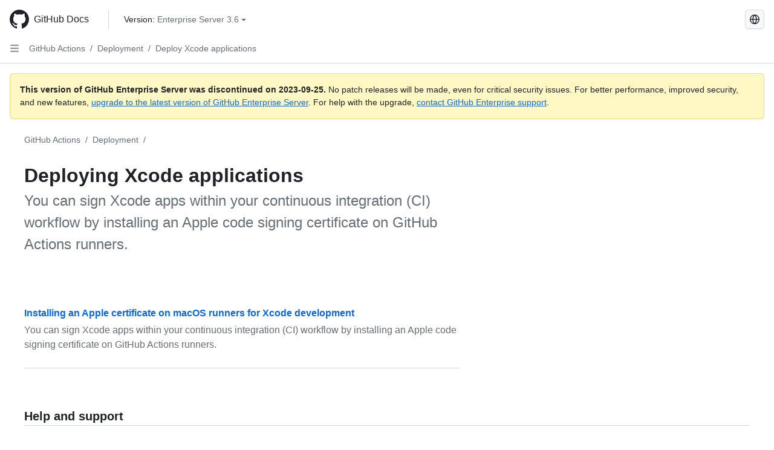

--- FILE ---
content_type: text/html; charset=utf-8
request_url: https://docs.github.com/pt/enterprise-server@3.6/actions/deployment/deploying-xcode-applications
body_size: 18980
content:
<!DOCTYPE html><html data-color-mode="auto" data-light-theme="light" data-dark-theme="dark" lang="pt"><head><meta charset="utf-8"><meta name="viewport" content="width=device-width, initial-scale=1"><link rel="icon" type="image/png" href="https://github.github.com/docs-ghes-3.6/assets/cb-345/images/site/favicon.png"><meta name="google-site-verification" content="c1kuD-K2HIVF635lypcsWPoD4kilo5-jA_wBFyT4uMY"><title>Deploying Xcode applications - GitHub Enterprise Server 3.6 Docs</title><meta name="description" content="You can sign Xcode apps within your continuous integration (CI) workflow by installing an Apple code signing certificate on GitHub Actions runners."><link rel="alternate" hreflang="en" href="https://docs.github.com/en/enterprise-server@3.6/actions/deployment/deploying-xcode-applications"><link rel="alternate" hreflang="zh-Hans" href="https://docs.github.com/zh/enterprise-server@3.6/actions/deployment/deploying-xcode-applications"><link rel="alternate" hreflang="es" href="https://docs.github.com/es/enterprise-server@3.6/actions/deployment/deploying-xcode-applications"><link rel="alternate" hreflang="ru" href="https://docs.github.com/ru/enterprise-server@3.6/actions/deployment/deploying-xcode-applications"><link rel="alternate" hreflang="ja" href="https://docs.github.com/ja/enterprise-server@3.6/actions/deployment/deploying-xcode-applications"><link rel="alternate" hreflang="fr" href="https://docs.github.com/fr/enterprise-server@3.6/actions/deployment/deploying-xcode-applications"><link rel="alternate" hreflang="de" href="https://docs.github.com/de/enterprise-server@3.6/actions/deployment/deploying-xcode-applications"><link rel="alternate" hreflang="ko" href="https://docs.github.com/ko/enterprise-server@3.6/actions/deployment/deploying-xcode-applications"><meta name="path-language" content="pt"><meta name="path-version" content="enterprise-server@3.6"><meta name="path-product" content="actions"><meta name="path-article" content="actions/deployment/deploying-xcode-applications"><meta name="page-document-type" content="mapTopic"><meta name="status" content="200"><meta property="og:site_name" content="GitHub Docs"><meta property="og:title" content="Deploying Xcode applications - GitHub Enterprise Server 3.6 Docs"><meta property="og:type" content="article"><meta property="og:url" content="http://localhost:4001/pt/enterprise-server@3.6/actions/deployment/deploying-xcode-applications"><meta property="og:image" content="https://github.githubassets.com/images/modules/open_graph/github-logo.png"><meta name="next-head-count" content="26"><link rel="preload" href="https://docs.github.com/enterprise-server@3.6/_next/static/css/ca6f6997bee4216c.css" as="style"><link rel="stylesheet" href="https://docs.github.com/enterprise-server@3.6/_next/static/css/ca6f6997bee4216c.css" data-n-g=""><link rel="preload" href="https://docs.github.com/enterprise-server@3.6/_next/static/css/f63c32da4b610263.css" as="style"><link rel="stylesheet" href="https://docs.github.com/enterprise-server@3.6/_next/static/css/f63c32da4b610263.css" data-n-p=""><noscript data-n-css=""></noscript><script defer="" nomodule="" src="https://docs.github.com/enterprise-server@3.6/_next/static/chunks/polyfills-c67a75d1b6f99dc8.js"></script><script src="https://docs.github.com/enterprise-server@3.6/_next/static/chunks/webpack-a6af39f8632ebd7b.js" defer=""></script><script src="https://docs.github.com/enterprise-server@3.6/_next/static/chunks/framework-2114f3935436c3d0.js" defer=""></script><script src="https://docs.github.com/enterprise-server@3.6/_next/static/chunks/main-3e4f0579b3c043be.js" defer=""></script><script src="https://docs.github.com/enterprise-server@3.6/_next/static/chunks/pages/_app-7767ee330af2376b.js" defer=""></script><script src="https://docs.github.com/enterprise-server@3.6/_next/static/chunks/0e226fb0-598d7db4dc150025.js" defer=""></script><script src="https://docs.github.com/enterprise-server@3.6/_next/static/chunks/1744-cd6b51e691743289.js" defer=""></script><script src="https://docs.github.com/enterprise-server@3.6/_next/static/chunks/8379-be0cacae2c8bc4d9.js" defer=""></script><script src="https://docs.github.com/enterprise-server@3.6/_next/static/chunks/1026-81d24c8cc72ec184.js" defer=""></script><script src="https://docs.github.com/enterprise-server@3.6/_next/static/chunks/2335-e05f1c526b28deb3.js" defer=""></script><script src="https://docs.github.com/enterprise-server@3.6/_next/static/chunks/1303-e5e5913c8cdb76b7.js" defer=""></script><script src="https://docs.github.com/enterprise-server@3.6/_next/static/chunks/8780-008584caef0caadb.js" defer=""></script><script src="https://docs.github.com/enterprise-server@3.6/_next/static/chunks/9610-bea747987e5b1a3e.js" defer=""></script><script src="https://docs.github.com/enterprise-server@3.6/_next/static/chunks/pages/%5BversionId%5D/%5BproductId%5D/%5B...restPage%5D-455558811d690c7b.js" defer=""></script><style data-styled="" data-styled-version="5.3.5">.fJrWVP{border-radius:6px;border:1px solid;border-color:transparent;font-family:inherit;font-weight:500;font-size:14px;cursor:pointer;-webkit-appearance:none;-moz-appearance:none;appearance:none;-webkit-user-select:none;-moz-user-select:none;-ms-user-select:none;user-select:none;-webkit-text-decoration:none;text-decoration:none;text-align:center;display:-webkit-box;display:-webkit-flex;display:-ms-flexbox;display:flex;-webkit-align-items:center;-webkit-box-align:center;-ms-flex-align:center;align-items:center;-webkit-box-pack:justify;-webkit-justify-content:space-between;-ms-flex-pack:justify;justify-content:space-between;height:32px;padding:0 12px;gap:8px;min-width:-webkit-max-content;min-width:-moz-max-content;min-width:max-content;-webkit-transition:80ms cubic-bezier(0.65,0,0.35,1);transition:80ms cubic-bezier(0.65,0,0.35,1);-webkit-transition-property:color,fill,background-color,border-color;transition-property:color,fill,background-color,border-color;color:#0969da;background-color:transparent;box-shadow:none;}/*!sc*/
.fJrWVP:focus:not(:disabled){box-shadow:none;outline:2px solid #0969da;outline-offset:-2px;}/*!sc*/
.fJrWVP:focus:not(:disabled):not(:focus-visible){outline:solid 1px transparent;}/*!sc*/
.fJrWVP:focus-visible:not(:disabled){box-shadow:none;outline:2px solid #0969da;outline-offset:-2px;}/*!sc*/
.fJrWVP[href]{display:-webkit-inline-box;display:-webkit-inline-flex;display:-ms-inline-flexbox;display:inline-flex;}/*!sc*/
.fJrWVP[href]:hover{-webkit-text-decoration:none;text-decoration:none;}/*!sc*/
.fJrWVP:hover{-webkit-transition-duration:80ms;transition-duration:80ms;}/*!sc*/
.fJrWVP:active{-webkit-transition:none;transition:none;}/*!sc*/
.fJrWVP:disabled{cursor:not-allowed;box-shadow:none;color:#8c959f;}/*!sc*/
.fJrWVP:disabled [data-component=ButtonCounter],.fJrWVP:disabled [data-component="leadingVisual"],.fJrWVP:disabled [data-component="trailingAction"]{color:inherit;}/*!sc*/
@media (forced-colors:active){.fJrWVP:focus{outline:solid 1px transparent;}}/*!sc*/
.fJrWVP [data-component=ButtonCounter]{font-size:12px;}/*!sc*/
.fJrWVP[data-component=IconButton]{display:inline-grid;padding:unset;place-content:center;width:32px;min-width:unset;}/*!sc*/
.fJrWVP[data-size="small"]{padding:0 8px;height:28px;gap:4px;font-size:12px;}/*!sc*/
.fJrWVP[data-size="small"] [data-component="text"]{line-height:calc(20 / 12);}/*!sc*/
.fJrWVP[data-size="small"] [data-component=ButtonCounter]{font-size:12px;}/*!sc*/
.fJrWVP[data-size="small"] [data-component="buttonContent"] > :not(:last-child){margin-right:4px;}/*!sc*/
.fJrWVP[data-size="small"][data-component=IconButton]{width:28px;padding:unset;}/*!sc*/
.fJrWVP[data-size="large"]{padding:0 16px;height:40px;gap:8px;}/*!sc*/
.fJrWVP[data-size="large"] [data-component="buttonContent"] > :not(:last-child){margin-right:8px;}/*!sc*/
.fJrWVP[data-size="large"][data-component=IconButton]{width:40px;padding:unset;}/*!sc*/
.fJrWVP[data-block="block"]{width:100%;}/*!sc*/
.fJrWVP [data-component="leadingVisual"]{grid-area:leadingVisual;color:#656d76;}/*!sc*/
.fJrWVP [data-component="text"]{grid-area:text;line-height:calc(20/14);white-space:nowrap;}/*!sc*/
.fJrWVP [data-component="trailingVisual"]{grid-area:trailingVisual;}/*!sc*/
.fJrWVP [data-component="trailingAction"]{margin-right:-4px;color:#656d76;}/*!sc*/
.fJrWVP [data-component="buttonContent"]{-webkit-flex:1 0 auto;-ms-flex:1 0 auto;flex:1 0 auto;display:grid;grid-template-areas:"leadingVisual text trailingVisual";grid-template-columns:min-content minmax(0,auto) min-content;-webkit-align-items:center;-webkit-box-align:center;-ms-flex-align:center;align-items:center;-webkit-align-content:center;-ms-flex-line-pack:center;align-content:center;}/*!sc*/
.fJrWVP [data-component="buttonContent"] > :not(:last-child){margin-right:8px;}/*!sc*/
.fJrWVP:hover:not([disabled]){background-color:#f3f4f6;}/*!sc*/
.fJrWVP:active:not([disabled]){background-color:hsla(220,14%,94%,1);}/*!sc*/
.fJrWVP[aria-expanded=true]{background-color:hsla(220,14%,94%,1);}/*!sc*/
.fJrWVP[data-component="IconButton"][data-no-visuals]{color:#656d76;}/*!sc*/
.fJrWVP[data-no-visuals]{color:#0969da;}/*!sc*/
.fJrWVP:has([data-component="ButtonCounter"]){color:#0969da;}/*!sc*/
.fJrWVP:disabled[data-no-visuals]{color:#8c959f;}/*!sc*/
.fJrWVP:disabled[data-no-visuals] [data-component=ButtonCounter]{color:inherit;}/*!sc*/
.fJrWVP{height:auto;text-align:left;}/*!sc*/
.fJrWVP span:first-child{display:inline;}/*!sc*/
.ckTEwQ{border-radius:6px;border:1px solid;border-color:rgba(31,35,40,0.15);font-family:inherit;font-weight:500;font-size:14px;cursor:pointer;-webkit-appearance:none;-moz-appearance:none;appearance:none;-webkit-user-select:none;-moz-user-select:none;-ms-user-select:none;user-select:none;-webkit-text-decoration:none;text-decoration:none;text-align:center;display:-webkit-box;display:-webkit-flex;display:-ms-flexbox;display:flex;-webkit-align-items:center;-webkit-box-align:center;-ms-flex-align:center;align-items:center;-webkit-box-pack:justify;-webkit-justify-content:space-between;-ms-flex-pack:justify;justify-content:space-between;height:32px;padding:0 12px;gap:8px;min-width:-webkit-max-content;min-width:-moz-max-content;min-width:max-content;-webkit-transition:80ms cubic-bezier(0.65,0,0.35,1);transition:80ms cubic-bezier(0.65,0,0.35,1);-webkit-transition-property:color,fill,background-color,border-color;transition-property:color,fill,background-color,border-color;color:#24292f;background-color:#f6f8fa;box-shadow:0 1px 0 rgba(31,35,40,0.04),inset 0 1px 0 rgba(255,255,255,0.25);}/*!sc*/
.ckTEwQ:focus:not(:disabled){box-shadow:none;outline:2px solid #0969da;outline-offset:-2px;}/*!sc*/
.ckTEwQ:focus:not(:disabled):not(:focus-visible){outline:solid 1px transparent;}/*!sc*/
.ckTEwQ:focus-visible:not(:disabled){box-shadow:none;outline:2px solid #0969da;outline-offset:-2px;}/*!sc*/
.ckTEwQ[href]{display:-webkit-inline-box;display:-webkit-inline-flex;display:-ms-inline-flexbox;display:inline-flex;}/*!sc*/
.ckTEwQ[href]:hover{-webkit-text-decoration:none;text-decoration:none;}/*!sc*/
.ckTEwQ:hover{-webkit-transition-duration:80ms;transition-duration:80ms;}/*!sc*/
.ckTEwQ:active{-webkit-transition:none;transition:none;}/*!sc*/
.ckTEwQ:disabled{cursor:not-allowed;box-shadow:none;color:#8c959f;}/*!sc*/
.ckTEwQ:disabled [data-component=ButtonCounter]{color:inherit;}/*!sc*/
@media (forced-colors:active){.ckTEwQ:focus{outline:solid 1px transparent;}}/*!sc*/
.ckTEwQ [data-component=ButtonCounter]{font-size:12px;}/*!sc*/
.ckTEwQ[data-component=IconButton]{display:inline-grid;padding:unset;place-content:center;width:32px;min-width:unset;}/*!sc*/
.ckTEwQ[data-size="small"]{padding:0 8px;height:28px;gap:4px;font-size:12px;}/*!sc*/
.ckTEwQ[data-size="small"] [data-component="text"]{line-height:calc(20 / 12);}/*!sc*/
.ckTEwQ[data-size="small"] [data-component=ButtonCounter]{font-size:12px;}/*!sc*/
.ckTEwQ[data-size="small"] [data-component="buttonContent"] > :not(:last-child){margin-right:4px;}/*!sc*/
.ckTEwQ[data-size="small"][data-component=IconButton]{width:28px;padding:unset;}/*!sc*/
.ckTEwQ[data-size="large"]{padding:0 16px;height:40px;gap:8px;}/*!sc*/
.ckTEwQ[data-size="large"] [data-component="buttonContent"] > :not(:last-child){margin-right:8px;}/*!sc*/
.ckTEwQ[data-size="large"][data-component=IconButton]{width:40px;padding:unset;}/*!sc*/
.ckTEwQ[data-block="block"]{width:100%;}/*!sc*/
.ckTEwQ [data-component="leadingVisual"]{grid-area:leadingVisual;}/*!sc*/
.ckTEwQ [data-component="text"]{grid-area:text;line-height:calc(20/14);white-space:nowrap;}/*!sc*/
.ckTEwQ [data-component="trailingVisual"]{grid-area:trailingVisual;}/*!sc*/
.ckTEwQ [data-component="trailingAction"]{margin-right:-4px;}/*!sc*/
.ckTEwQ [data-component="buttonContent"]{-webkit-flex:1 0 auto;-ms-flex:1 0 auto;flex:1 0 auto;display:grid;grid-template-areas:"leadingVisual text trailingVisual";grid-template-columns:min-content minmax(0,auto) min-content;-webkit-align-items:center;-webkit-box-align:center;-ms-flex-align:center;align-items:center;-webkit-align-content:center;-ms-flex-line-pack:center;align-content:center;}/*!sc*/
.ckTEwQ [data-component="buttonContent"] > :not(:last-child){margin-right:8px;}/*!sc*/
.ckTEwQ:hover:not([disabled]){background-color:#f3f4f6;border-color:rgba(31,35,40,0.15);}/*!sc*/
.ckTEwQ:active:not([disabled]){background-color:hsla(220,14%,93%,1);border-color:rgba(31,35,40,0.15);}/*!sc*/
.ckTEwQ[aria-expanded=true]{background-color:hsla(220,14%,93%,1);border-color:rgba(31,35,40,0.15);}/*!sc*/
.ckTEwQ [data-component="leadingVisual"],.ckTEwQ [data-component="trailingVisual"],.ckTEwQ [data-component="trailingAction"]{color:#656d76;}/*!sc*/
.ckTEwQ[data-no-visuals="true"]{border-top-left-radius:unset;border-bottom-left-radius:unset;}/*!sc*/
.iDngCn{border-radius:6px;border:1px solid;border-color:rgba(31,35,40,0.15);font-family:inherit;font-weight:500;font-size:14px;cursor:pointer;-webkit-appearance:none;-moz-appearance:none;appearance:none;-webkit-user-select:none;-moz-user-select:none;-ms-user-select:none;user-select:none;-webkit-text-decoration:none;text-decoration:none;text-align:center;display:-webkit-box;display:-webkit-flex;display:-ms-flexbox;display:flex;-webkit-align-items:center;-webkit-box-align:center;-ms-flex-align:center;align-items:center;-webkit-box-pack:justify;-webkit-justify-content:space-between;-ms-flex-pack:justify;justify-content:space-between;height:32px;padding:0 12px;gap:8px;min-width:-webkit-max-content;min-width:-moz-max-content;min-width:max-content;-webkit-transition:80ms cubic-bezier(0.65,0,0.35,1);transition:80ms cubic-bezier(0.65,0,0.35,1);-webkit-transition-property:color,fill,background-color,border-color;transition-property:color,fill,background-color,border-color;color:#24292f;background-color:#f6f8fa;box-shadow:0 1px 0 rgba(31,35,40,0.04),inset 0 1px 0 rgba(255,255,255,0.25);}/*!sc*/
.iDngCn:focus:not(:disabled){box-shadow:none;outline:2px solid #0969da;outline-offset:-2px;}/*!sc*/
.iDngCn:focus:not(:disabled):not(:focus-visible){outline:solid 1px transparent;}/*!sc*/
.iDngCn:focus-visible:not(:disabled){box-shadow:none;outline:2px solid #0969da;outline-offset:-2px;}/*!sc*/
.iDngCn[href]{display:-webkit-inline-box;display:-webkit-inline-flex;display:-ms-inline-flexbox;display:inline-flex;}/*!sc*/
.iDngCn[href]:hover{-webkit-text-decoration:none;text-decoration:none;}/*!sc*/
.iDngCn:hover{-webkit-transition-duration:80ms;transition-duration:80ms;}/*!sc*/
.iDngCn:active{-webkit-transition:none;transition:none;}/*!sc*/
.iDngCn:disabled{cursor:not-allowed;box-shadow:none;color:#8c959f;}/*!sc*/
.iDngCn:disabled [data-component=ButtonCounter]{color:inherit;}/*!sc*/
@media (forced-colors:active){.iDngCn:focus{outline:solid 1px transparent;}}/*!sc*/
.iDngCn [data-component=ButtonCounter]{font-size:12px;}/*!sc*/
.iDngCn[data-component=IconButton]{display:inline-grid;padding:unset;place-content:center;width:32px;min-width:unset;}/*!sc*/
.iDngCn[data-size="small"]{padding:0 8px;height:28px;gap:4px;font-size:12px;}/*!sc*/
.iDngCn[data-size="small"] [data-component="text"]{line-height:calc(20 / 12);}/*!sc*/
.iDngCn[data-size="small"] [data-component=ButtonCounter]{font-size:12px;}/*!sc*/
.iDngCn[data-size="small"] [data-component="buttonContent"] > :not(:last-child){margin-right:4px;}/*!sc*/
.iDngCn[data-size="small"][data-component=IconButton]{width:28px;padding:unset;}/*!sc*/
.iDngCn[data-size="large"]{padding:0 16px;height:40px;gap:8px;}/*!sc*/
.iDngCn[data-size="large"] [data-component="buttonContent"] > :not(:last-child){margin-right:8px;}/*!sc*/
.iDngCn[data-size="large"][data-component=IconButton]{width:40px;padding:unset;}/*!sc*/
.iDngCn[data-block="block"]{width:100%;}/*!sc*/
.iDngCn [data-component="leadingVisual"]{grid-area:leadingVisual;}/*!sc*/
.iDngCn [data-component="text"]{grid-area:text;line-height:calc(20/14);white-space:nowrap;}/*!sc*/
.iDngCn [data-component="trailingVisual"]{grid-area:trailingVisual;}/*!sc*/
.iDngCn [data-component="trailingAction"]{margin-right:-4px;}/*!sc*/
.iDngCn [data-component="buttonContent"]{-webkit-flex:1 0 auto;-ms-flex:1 0 auto;flex:1 0 auto;display:grid;grid-template-areas:"leadingVisual text trailingVisual";grid-template-columns:min-content minmax(0,auto) min-content;-webkit-align-items:center;-webkit-box-align:center;-ms-flex-align:center;align-items:center;-webkit-align-content:center;-ms-flex-line-pack:center;align-content:center;}/*!sc*/
.iDngCn [data-component="buttonContent"] > :not(:last-child){margin-right:8px;}/*!sc*/
.iDngCn:hover:not([disabled]){background-color:#f3f4f6;border-color:rgba(31,35,40,0.15);}/*!sc*/
.iDngCn:active:not([disabled]){background-color:hsla(220,14%,93%,1);border-color:rgba(31,35,40,0.15);}/*!sc*/
.iDngCn[aria-expanded=true]{background-color:hsla(220,14%,93%,1);border-color:rgba(31,35,40,0.15);}/*!sc*/
.iDngCn [data-component="leadingVisual"],.iDngCn [data-component="trailingVisual"],.iDngCn [data-component="trailingAction"]{color:#656d76;}/*!sc*/
.eubRgp{border-radius:6px;border:1px solid;border-color:rgba(31,35,40,0.15);font-family:inherit;font-weight:500;font-size:14px;cursor:pointer;-webkit-appearance:none;-moz-appearance:none;appearance:none;-webkit-user-select:none;-moz-user-select:none;-ms-user-select:none;user-select:none;-webkit-text-decoration:none;text-decoration:none;text-align:center;display:-webkit-box;display:-webkit-flex;display:-ms-flexbox;display:flex;-webkit-align-items:center;-webkit-box-align:center;-ms-flex-align:center;align-items:center;-webkit-box-pack:justify;-webkit-justify-content:space-between;-ms-flex-pack:justify;justify-content:space-between;height:32px;padding:0 12px;gap:8px;min-width:-webkit-max-content;min-width:-moz-max-content;min-width:max-content;-webkit-transition:80ms cubic-bezier(0.65,0,0.35,1);transition:80ms cubic-bezier(0.65,0,0.35,1);-webkit-transition-property:color,fill,background-color,border-color;transition-property:color,fill,background-color,border-color;color:#24292f;background-color:#f6f8fa;box-shadow:0 1px 0 rgba(31,35,40,0.04),inset 0 1px 0 rgba(255,255,255,0.25);}/*!sc*/
.eubRgp:focus:not(:disabled){box-shadow:none;outline:2px solid #0969da;outline-offset:-2px;}/*!sc*/
.eubRgp:focus:not(:disabled):not(:focus-visible){outline:solid 1px transparent;}/*!sc*/
.eubRgp:focus-visible:not(:disabled){box-shadow:none;outline:2px solid #0969da;outline-offset:-2px;}/*!sc*/
.eubRgp[href]{display:-webkit-inline-box;display:-webkit-inline-flex;display:-ms-inline-flexbox;display:inline-flex;}/*!sc*/
.eubRgp[href]:hover{-webkit-text-decoration:none;text-decoration:none;}/*!sc*/
.eubRgp:hover{-webkit-transition-duration:80ms;transition-duration:80ms;}/*!sc*/
.eubRgp:active{-webkit-transition:none;transition:none;}/*!sc*/
.eubRgp:disabled{cursor:not-allowed;box-shadow:none;color:#8c959f;}/*!sc*/
.eubRgp:disabled [data-component=ButtonCounter]{color:inherit;}/*!sc*/
@media (forced-colors:active){.eubRgp:focus{outline:solid 1px transparent;}}/*!sc*/
.eubRgp [data-component=ButtonCounter]{font-size:12px;}/*!sc*/
.eubRgp[data-component=IconButton]{display:inline-grid;padding:unset;place-content:center;width:32px;min-width:unset;}/*!sc*/
.eubRgp[data-size="small"]{padding:0 8px;height:28px;gap:4px;font-size:12px;}/*!sc*/
.eubRgp[data-size="small"] [data-component="text"]{line-height:calc(20 / 12);}/*!sc*/
.eubRgp[data-size="small"] [data-component=ButtonCounter]{font-size:12px;}/*!sc*/
.eubRgp[data-size="small"] [data-component="buttonContent"] > :not(:last-child){margin-right:4px;}/*!sc*/
.eubRgp[data-size="small"][data-component=IconButton]{width:28px;padding:unset;}/*!sc*/
.eubRgp[data-size="large"]{padding:0 16px;height:40px;gap:8px;}/*!sc*/
.eubRgp[data-size="large"] [data-component="buttonContent"] > :not(:last-child){margin-right:8px;}/*!sc*/
.eubRgp[data-size="large"][data-component=IconButton]{width:40px;padding:unset;}/*!sc*/
.eubRgp[data-block="block"]{width:100%;}/*!sc*/
.eubRgp [data-component="leadingVisual"]{grid-area:leadingVisual;}/*!sc*/
.eubRgp [data-component="text"]{grid-area:text;line-height:calc(20/14);white-space:nowrap;}/*!sc*/
.eubRgp [data-component="trailingVisual"]{grid-area:trailingVisual;}/*!sc*/
.eubRgp [data-component="trailingAction"]{margin-right:-4px;}/*!sc*/
.eubRgp [data-component="buttonContent"]{-webkit-flex:1 0 auto;-ms-flex:1 0 auto;flex:1 0 auto;display:grid;grid-template-areas:"leadingVisual text trailingVisual";grid-template-columns:min-content minmax(0,auto) min-content;-webkit-align-items:center;-webkit-box-align:center;-ms-flex-align:center;align-items:center;-webkit-align-content:center;-ms-flex-line-pack:center;align-content:center;}/*!sc*/
.eubRgp [data-component="buttonContent"] > :not(:last-child){margin-right:8px;}/*!sc*/
.eubRgp:hover:not([disabled]){background-color:#f3f4f6;border-color:rgba(31,35,40,0.15);}/*!sc*/
.eubRgp:active:not([disabled]){background-color:hsla(220,14%,93%,1);border-color:rgba(31,35,40,0.15);}/*!sc*/
.eubRgp[aria-expanded=true]{background-color:hsla(220,14%,93%,1);border-color:rgba(31,35,40,0.15);}/*!sc*/
.eubRgp [data-component="leadingVisual"],.eubRgp [data-component="trailingVisual"],.eubRgp [data-component="trailingAction"]{color:#656d76;}/*!sc*/
.eubRgp[data-no-visuals="true"]{display:none;}/*!sc*/
.gIiczF{border-radius:6px;border:1px solid;border-color:rgba(31,35,40,0.15);font-family:inherit;font-weight:500;font-size:14px;cursor:pointer;-webkit-appearance:none;-moz-appearance:none;appearance:none;-webkit-user-select:none;-moz-user-select:none;-ms-user-select:none;user-select:none;-webkit-text-decoration:none;text-decoration:none;text-align:center;display:-webkit-box;display:-webkit-flex;display:-ms-flexbox;display:flex;-webkit-align-items:center;-webkit-box-align:center;-ms-flex-align:center;align-items:center;-webkit-box-pack:justify;-webkit-justify-content:space-between;-ms-flex-pack:justify;justify-content:space-between;height:32px;padding:0 12px;gap:8px;min-width:-webkit-max-content;min-width:-moz-max-content;min-width:max-content;-webkit-transition:80ms cubic-bezier(0.65,0,0.35,1);transition:80ms cubic-bezier(0.65,0,0.35,1);-webkit-transition-property:color,fill,background-color,border-color;transition-property:color,fill,background-color,border-color;color:#24292f;background-color:#f6f8fa;box-shadow:0 1px 0 rgba(31,35,40,0.04),inset 0 1px 0 rgba(255,255,255,0.25);}/*!sc*/
.gIiczF:focus:not(:disabled){box-shadow:none;outline:2px solid #0969da;outline-offset:-2px;}/*!sc*/
.gIiczF:focus:not(:disabled):not(:focus-visible){outline:solid 1px transparent;}/*!sc*/
.gIiczF:focus-visible:not(:disabled){box-shadow:none;outline:2px solid #0969da;outline-offset:-2px;}/*!sc*/
.gIiczF[href]{display:-webkit-inline-box;display:-webkit-inline-flex;display:-ms-inline-flexbox;display:inline-flex;}/*!sc*/
.gIiczF[href]:hover{-webkit-text-decoration:none;text-decoration:none;}/*!sc*/
.gIiczF:hover{-webkit-transition-duration:80ms;transition-duration:80ms;}/*!sc*/
.gIiczF:active{-webkit-transition:none;transition:none;}/*!sc*/
.gIiczF:disabled{cursor:not-allowed;box-shadow:none;color:#8c959f;}/*!sc*/
.gIiczF:disabled [data-component=ButtonCounter]{color:inherit;}/*!sc*/
@media (forced-colors:active){.gIiczF:focus{outline:solid 1px transparent;}}/*!sc*/
.gIiczF [data-component=ButtonCounter]{font-size:12px;}/*!sc*/
.gIiczF[data-component=IconButton]{display:inline-grid;padding:unset;place-content:center;width:32px;min-width:unset;}/*!sc*/
.gIiczF[data-size="small"]{padding:0 8px;height:28px;gap:4px;font-size:12px;}/*!sc*/
.gIiczF[data-size="small"] [data-component="text"]{line-height:calc(20 / 12);}/*!sc*/
.gIiczF[data-size="small"] [data-component=ButtonCounter]{font-size:12px;}/*!sc*/
.gIiczF[data-size="small"] [data-component="buttonContent"] > :not(:last-child){margin-right:4px;}/*!sc*/
.gIiczF[data-size="small"][data-component=IconButton]{width:28px;padding:unset;}/*!sc*/
.gIiczF[data-size="large"]{padding:0 16px;height:40px;gap:8px;}/*!sc*/
.gIiczF[data-size="large"] [data-component="buttonContent"] > :not(:last-child){margin-right:8px;}/*!sc*/
.gIiczF[data-size="large"][data-component=IconButton]{width:40px;padding:unset;}/*!sc*/
.gIiczF[data-block="block"]{width:100%;}/*!sc*/
.gIiczF [data-component="leadingVisual"]{grid-area:leadingVisual;}/*!sc*/
.gIiczF [data-component="text"]{grid-area:text;line-height:calc(20/14);white-space:nowrap;}/*!sc*/
.gIiczF [data-component="trailingVisual"]{grid-area:trailingVisual;}/*!sc*/
.gIiczF [data-component="trailingAction"]{margin-right:-4px;}/*!sc*/
.gIiczF [data-component="buttonContent"]{-webkit-flex:1 0 auto;-ms-flex:1 0 auto;flex:1 0 auto;display:grid;grid-template-areas:"leadingVisual text trailingVisual";grid-template-columns:min-content minmax(0,auto) min-content;-webkit-align-items:center;-webkit-box-align:center;-ms-flex-align:center;align-items:center;-webkit-align-content:center;-ms-flex-line-pack:center;align-content:center;}/*!sc*/
.gIiczF [data-component="buttonContent"] > :not(:last-child){margin-right:8px;}/*!sc*/
.gIiczF:hover:not([disabled]){background-color:#f3f4f6;border-color:rgba(31,35,40,0.15);}/*!sc*/
.gIiczF:active:not([disabled]){background-color:hsla(220,14%,93%,1);border-color:rgba(31,35,40,0.15);}/*!sc*/
.gIiczF[aria-expanded=true]{background-color:hsla(220,14%,93%,1);border-color:rgba(31,35,40,0.15);}/*!sc*/
.gIiczF [data-component="leadingVisual"],.gIiczF [data-component="trailingVisual"],.gIiczF [data-component="trailingAction"]{color:#656d76;}/*!sc*/
.gIiczF[data-no-visuals="true"]{margin-left:16px;}/*!sc*/
@media (min-width:768px){.gIiczF[data-no-visuals="true"]{margin-left:0;}}/*!sc*/
@media (min-width:1012px){.gIiczF[data-no-visuals="true"]{display:none;}}/*!sc*/
.bzxvym{border-radius:6px;border:1px solid;border-color:transparent;font-family:inherit;font-weight:500;font-size:14px;cursor:pointer;-webkit-appearance:none;-moz-appearance:none;appearance:none;-webkit-user-select:none;-moz-user-select:none;-ms-user-select:none;user-select:none;-webkit-text-decoration:none;text-decoration:none;text-align:center;display:-webkit-box;display:-webkit-flex;display:-ms-flexbox;display:flex;-webkit-align-items:center;-webkit-box-align:center;-ms-flex-align:center;align-items:center;-webkit-box-pack:justify;-webkit-justify-content:space-between;-ms-flex-pack:justify;justify-content:space-between;height:32px;padding:0 12px;gap:8px;min-width:-webkit-max-content;min-width:-moz-max-content;min-width:max-content;-webkit-transition:80ms cubic-bezier(0.65,0,0.35,1);transition:80ms cubic-bezier(0.65,0,0.35,1);-webkit-transition-property:color,fill,background-color,border-color;transition-property:color,fill,background-color,border-color;color:#0969da;background-color:transparent;box-shadow:none;}/*!sc*/
.bzxvym:focus:not(:disabled){box-shadow:none;outline:2px solid #0969da;outline-offset:-2px;}/*!sc*/
.bzxvym:focus:not(:disabled):not(:focus-visible){outline:solid 1px transparent;}/*!sc*/
.bzxvym:focus-visible:not(:disabled){box-shadow:none;outline:2px solid #0969da;outline-offset:-2px;}/*!sc*/
.bzxvym[href]{display:-webkit-inline-box;display:-webkit-inline-flex;display:-ms-inline-flexbox;display:inline-flex;}/*!sc*/
.bzxvym[href]:hover{-webkit-text-decoration:none;text-decoration:none;}/*!sc*/
.bzxvym:hover{-webkit-transition-duration:80ms;transition-duration:80ms;}/*!sc*/
.bzxvym:active{-webkit-transition:none;transition:none;}/*!sc*/
.bzxvym:disabled{cursor:not-allowed;box-shadow:none;color:#8c959f;}/*!sc*/
.bzxvym:disabled [data-component=ButtonCounter],.bzxvym:disabled [data-component="leadingVisual"],.bzxvym:disabled [data-component="trailingAction"]{color:inherit;}/*!sc*/
@media (forced-colors:active){.bzxvym:focus{outline:solid 1px transparent;}}/*!sc*/
.bzxvym [data-component=ButtonCounter]{font-size:12px;}/*!sc*/
.bzxvym[data-component=IconButton]{display:inline-grid;padding:unset;place-content:center;width:32px;min-width:unset;}/*!sc*/
.bzxvym[data-size="small"]{padding:0 8px;height:28px;gap:4px;font-size:12px;}/*!sc*/
.bzxvym[data-size="small"] [data-component="text"]{line-height:calc(20 / 12);}/*!sc*/
.bzxvym[data-size="small"] [data-component=ButtonCounter]{font-size:12px;}/*!sc*/
.bzxvym[data-size="small"] [data-component="buttonContent"] > :not(:last-child){margin-right:4px;}/*!sc*/
.bzxvym[data-size="small"][data-component=IconButton]{width:28px;padding:unset;}/*!sc*/
.bzxvym[data-size="large"]{padding:0 16px;height:40px;gap:8px;}/*!sc*/
.bzxvym[data-size="large"] [data-component="buttonContent"] > :not(:last-child){margin-right:8px;}/*!sc*/
.bzxvym[data-size="large"][data-component=IconButton]{width:40px;padding:unset;}/*!sc*/
.bzxvym[data-block="block"]{width:100%;}/*!sc*/
.bzxvym [data-component="leadingVisual"]{grid-area:leadingVisual;color:#656d76;}/*!sc*/
.bzxvym [data-component="text"]{grid-area:text;line-height:calc(20/14);white-space:nowrap;}/*!sc*/
.bzxvym [data-component="trailingVisual"]{grid-area:trailingVisual;}/*!sc*/
.bzxvym [data-component="trailingAction"]{margin-right:-4px;color:#656d76;}/*!sc*/
.bzxvym [data-component="buttonContent"]{-webkit-flex:1 0 auto;-ms-flex:1 0 auto;flex:1 0 auto;display:grid;grid-template-areas:"leadingVisual text trailingVisual";grid-template-columns:min-content minmax(0,auto) min-content;-webkit-align-items:center;-webkit-box-align:center;-ms-flex-align:center;align-items:center;-webkit-align-content:center;-ms-flex-line-pack:center;align-content:center;}/*!sc*/
.bzxvym [data-component="buttonContent"] > :not(:last-child){margin-right:8px;}/*!sc*/
.bzxvym:hover:not([disabled]){background-color:#f3f4f6;}/*!sc*/
.bzxvym:active:not([disabled]){background-color:hsla(220,14%,94%,1);}/*!sc*/
.bzxvym[aria-expanded=true]{background-color:hsla(220,14%,94%,1);}/*!sc*/
.bzxvym[data-component="IconButton"][data-no-visuals]{color:#656d76;}/*!sc*/
.bzxvym[data-no-visuals]{color:#0969da;}/*!sc*/
.bzxvym:has([data-component="ButtonCounter"]){color:#0969da;}/*!sc*/
.bzxvym:disabled[data-no-visuals]{color:#8c959f;}/*!sc*/
.bzxvym:disabled[data-no-visuals] [data-component=ButtonCounter]{color:inherit;}/*!sc*/
data-styled.g3[id="types__StyledButton-sc-ws60qy-0"]{content:"fJrWVP,ckTEwQ,iDngCn,eubRgp,gIiczF,bzxvym,"}/*!sc*/
.cEhRXB{-webkit-box-pack:center;-webkit-justify-content:center;-ms-flex-pack:center;justify-content:center;}/*!sc*/
.dmdEgz{display:-webkit-box;display:-webkit-flex;display:-ms-flexbox;display:flex;pointer-events:none;}/*!sc*/
.hROlum{display:-webkit-box;display:-webkit-flex;display:-ms-flexbox;display:flex;-webkit-flex-direction:column;-ms-flex-direction:column;flex-direction:column;-webkit-box-flex:1;-webkit-flex-grow:1;-ms-flex-positive:1;flex-grow:1;min-width:0;}/*!sc*/
.iGPchh{-webkit-box-flex:1;-webkit-flex-grow:1;-ms-flex-positive:1;flex-grow:1;font-weight:400;}/*!sc*/
.Ywlla{list-style:none;}/*!sc*/
.cUxMoC{display:-webkit-box;display:-webkit-flex;display:-ms-flexbox;display:flex;-webkit-box-flex:1;-webkit-flex-grow:1;-ms-flex-positive:1;flex-grow:1;}/*!sc*/
.bQYDur{height:20px;-webkit-flex-shrink:0;-ms-flex-negative:0;flex-shrink:0;color:#656d76;margin-left:8px;font-weight:initial;}/*!sc*/
[data-variant="danger"]:hover .Box-sc-g0xbh4-0,[data-variant="danger"]:active .bQYDur{color:#1F2328;}/*!sc*/
.gMkIpo{padding:0;margin:0;display:none;}/*!sc*/
.gMkIpo *{font-size:14px;}/*!sc*/
.enEvIH{padding:0;margin:0;display:block;}/*!sc*/
.enEvIH *{font-size:14px;}/*!sc*/
.kohLxz{grid-area:content;}/*!sc*/
data-styled.g4[id="Box-sc-g0xbh4-0"]{content:"cEhRXB,dmdEgz,hROlum,iGPchh,Ywlla,cUxMoC,bQYDur,gMkIpo,enEvIH,kohLxz,"}/*!sc*/
.daAEFx{-webkit-transform:rotate(0deg);-ms-transform:rotate(0deg);transform:rotate(0deg);}/*!sc*/
.gzcJGA{-webkit-transform:rotate(180deg);-ms-transform:rotate(180deg);transform:rotate(180deg);}/*!sc*/
data-styled.g8[id="Octicon-sc-9kayk9-0"]{content:"daAEFx,gzcJGA,"}/*!sc*/
.hgjakc{margin:0;padding-inline-start:0;padding-top:8px;padding-bottom:8px;}/*!sc*/
data-styled.g23[id="List__ListBox-sc-1x7olzq-0"]{content:"hgjakc,"}/*!sc*/
.bcdRxb{position:relative;display:-webkit-box;display:-webkit-flex;display:-ms-flexbox;display:flex;padding-left:0;padding-right:0;font-size:14px;padding-top:0;padding-bottom:0;line-height:20px;min-height:5px;margin-left:8px;margin-right:8px;border-radius:6px;-webkit-transition:background 33.333ms linear;transition:background 33.333ms linear;color:#1F2328;cursor:pointer;-webkit-appearance:none;-moz-appearance:none;appearance:none;background:unset;border:unset;width:calc(100% - 16px);font-family:unset;text-align:unset;margin-top:unset;margin-bottom:unset;}/*!sc*/
.bcdRxb[aria-disabled]{cursor:not-allowed;}/*!sc*/
.bcdRxb[aria-disabled] [data-component="ActionList.Checkbox"]{background-color:var(--color-input-disabled-bg,rgba(175,184,193,0.2));border-color:var(--color-input-disabled-bg,rgba(175,184,193,0.2));}/*!sc*/
@media (hover:hover) and (pointer:fine){.bcdRxb:hover:not([aria-disabled]){background-color:rgba(208,215,222,0.32);color:#1F2328;}.bcdRxb:focus-visible,.bcdRxb > a:focus-visible{outline:none;border:2 solid;box-shadow:0 0 0 2px #0969da;}.bcdRxb:active:not([aria-disabled]){background-color:rgba(208,215,222,0.48);color:#1F2328;}}/*!sc*/
@media (forced-colors:active){.bcdRxb:focus{outline:solid 1px transparent !important;}}/*!sc*/
.bcdRxb [data-component="ActionList.Item--DividerContainer"]{position:relative;}/*!sc*/
.bcdRxb [data-component="ActionList.Item--DividerContainer"]::before{content:" ";display:block;position:absolute;width:100%;top:-7px;border:0 solid;border-top-width:0;border-color:var(--divider-color,transparent);}/*!sc*/
.bcdRxb:not(:first-of-type){--divider-color:rgba(208,215,222,0.48);}/*!sc*/
[data-component="ActionList.Divider"] + .Item__LiBox-sc-yeql7o-0{--divider-color:transparent !important;}/*!sc*/
.bcdRxb:hover:not([aria-disabled]),.bcdRxb:focus:not([aria-disabled]),.bcdRxb[data-focus-visible-added]:not([aria-disabled]){--divider-color:transparent;}/*!sc*/
.bcdRxb:hover:not([aria-disabled]) + .Item__LiBox-sc-yeql7o-0,.bcdRxb[data-focus-visible-added] + li{--divider-color:transparent;}/*!sc*/
.hUzceA{position:relative;display:-webkit-box;display:-webkit-flex;display:-ms-flexbox;display:flex;padding-left:8px;padding-right:8px;padding-top:6px;padding-bottom:6px;line-height:20px;min-height:5px;margin-left:8px;margin-right:8px;border-radius:6px;-webkit-transition:background 33.333ms linear;transition:background 33.333ms linear;color:#1F2328;cursor:pointer;-webkit-appearance:none;-moz-appearance:none;appearance:none;background:unset;border:unset;width:calc(100% - 16px);font-family:unset;text-align:unset;margin-top:unset;margin-bottom:unset;}/*!sc*/
.hUzceA[aria-disabled]{cursor:not-allowed;}/*!sc*/
.hUzceA[aria-disabled] [data-component="ActionList.Checkbox"]{background-color:var(--color-input-disabled-bg,rgba(175,184,193,0.2));border-color:var(--color-input-disabled-bg,rgba(175,184,193,0.2));}/*!sc*/
@media (hover:hover) and (pointer:fine){.hUzceA:hover:not([aria-disabled]){background-color:rgba(208,215,222,0.32);color:#1F2328;}.hUzceA:focus-visible,.hUzceA > a:focus-visible{outline:none;border:2 solid;box-shadow:0 0 0 2px #0969da;}.hUzceA:active:not([aria-disabled]){background-color:rgba(208,215,222,0.48);color:#1F2328;}}/*!sc*/
@media (forced-colors:active){.hUzceA:focus{outline:solid 1px transparent !important;}}/*!sc*/
.hUzceA [data-component="ActionList.Item--DividerContainer"]{position:relative;}/*!sc*/
.hUzceA [data-component="ActionList.Item--DividerContainer"]::before{content:" ";display:block;position:absolute;width:100%;top:-7px;border:0 solid;border-top-width:0;border-color:var(--divider-color,transparent);}/*!sc*/
.hUzceA:not(:first-of-type){--divider-color:rgba(208,215,222,0.48);}/*!sc*/
[data-component="ActionList.Divider"] + .Item__LiBox-sc-yeql7o-0{--divider-color:transparent !important;}/*!sc*/
.hUzceA:hover:not([aria-disabled]),.hUzceA:focus:not([aria-disabled]),.hUzceA[data-focus-visible-added]:not([aria-disabled]){--divider-color:transparent;}/*!sc*/
.hUzceA:hover:not([aria-disabled]) + .Item__LiBox-sc-yeql7o-0,.hUzceA[data-focus-visible-added] + li{--divider-color:transparent;}/*!sc*/
.tHGBi{position:relative;display:-webkit-box;display:-webkit-flex;display:-ms-flexbox;display:flex;padding-left:16px;padding-right:8px;font-size:12px;padding-top:6px;padding-bottom:6px;line-height:20px;min-height:5px;margin-left:8px;margin-right:8px;border-radius:6px;-webkit-transition:background 33.333ms linear;transition:background 33.333ms linear;color:#1F2328;cursor:pointer;-webkit-appearance:none;-moz-appearance:none;appearance:none;background:unset;border:unset;width:calc(100% - 16px);font-family:unset;text-align:unset;margin-top:unset;margin-bottom:unset;}/*!sc*/
.tHGBi[aria-disabled]{cursor:not-allowed;}/*!sc*/
.tHGBi[aria-disabled] [data-component="ActionList.Checkbox"]{background-color:var(--color-input-disabled-bg,rgba(175,184,193,0.2));border-color:var(--color-input-disabled-bg,rgba(175,184,193,0.2));}/*!sc*/
@media (hover:hover) and (pointer:fine){.tHGBi:hover:not([aria-disabled]){background-color:rgba(208,215,222,0.32);color:#1F2328;}.tHGBi:focus-visible,.tHGBi > a:focus-visible{outline:none;border:2 solid;box-shadow:0 0 0 2px #0969da;}.tHGBi:active:not([aria-disabled]){background-color:rgba(208,215,222,0.48);color:#1F2328;}}/*!sc*/
@media (forced-colors:active){.tHGBi:focus{outline:solid 1px transparent !important;}}/*!sc*/
.tHGBi [data-component="ActionList.Item--DividerContainer"]{position:relative;}/*!sc*/
.tHGBi [data-component="ActionList.Item--DividerContainer"]::before{content:" ";display:block;position:absolute;width:100%;top:-7px;border:0 solid;border-top-width:0;border-color:var(--divider-color,transparent);}/*!sc*/
.tHGBi:not(:first-of-type){--divider-color:rgba(208,215,222,0.48);}/*!sc*/
[data-component="ActionList.Divider"] + .Item__LiBox-sc-yeql7o-0{--divider-color:transparent !important;}/*!sc*/
.tHGBi:hover:not([aria-disabled]),.tHGBi:focus:not([aria-disabled]),.tHGBi[data-focus-visible-added]:not([aria-disabled]){--divider-color:transparent;}/*!sc*/
.tHGBi:hover:not([aria-disabled]) + .Item__LiBox-sc-yeql7o-0,.tHGBi[data-focus-visible-added] + li{--divider-color:transparent;}/*!sc*/
.joXUnH{position:relative;display:-webkit-box;display:-webkit-flex;display:-ms-flexbox;display:flex;padding-left:24px;padding-right:8px;font-size:12px;padding-top:6px;padding-bottom:6px;line-height:20px;min-height:5px;margin-left:8px;margin-right:8px;border-radius:6px;-webkit-transition:background 33.333ms linear;transition:background 33.333ms linear;color:#1F2328;cursor:pointer;-webkit-appearance:none;-moz-appearance:none;appearance:none;background:unset;border:unset;width:calc(100% - 16px);font-family:unset;text-align:unset;margin-top:unset;margin-bottom:unset;}/*!sc*/
.joXUnH[aria-disabled]{cursor:not-allowed;}/*!sc*/
.joXUnH[aria-disabled] [data-component="ActionList.Checkbox"]{background-color:var(--color-input-disabled-bg,rgba(175,184,193,0.2));border-color:var(--color-input-disabled-bg,rgba(175,184,193,0.2));}/*!sc*/
@media (hover:hover) and (pointer:fine){.joXUnH:hover:not([aria-disabled]){background-color:rgba(208,215,222,0.32);color:#1F2328;}.joXUnH:focus-visible,.joXUnH > a:focus-visible{outline:none;border:2 solid;box-shadow:0 0 0 2px #0969da;}.joXUnH:active:not([aria-disabled]){background-color:rgba(208,215,222,0.48);color:#1F2328;}}/*!sc*/
@media (forced-colors:active){.joXUnH:focus{outline:solid 1px transparent !important;}}/*!sc*/
.joXUnH [data-component="ActionList.Item--DividerContainer"]{position:relative;}/*!sc*/
.joXUnH [data-component="ActionList.Item--DividerContainer"]::before{content:" ";display:block;position:absolute;width:100%;top:-7px;border:0 solid;border-top-width:0;border-color:var(--divider-color,transparent);}/*!sc*/
.joXUnH:not(:first-of-type){--divider-color:rgba(208,215,222,0.48);}/*!sc*/
[data-component="ActionList.Divider"] + .Item__LiBox-sc-yeql7o-0{--divider-color:transparent !important;}/*!sc*/
.joXUnH:hover:not([aria-disabled]),.joXUnH:focus:not([aria-disabled]),.joXUnH[data-focus-visible-added]:not([aria-disabled]){--divider-color:transparent;}/*!sc*/
.joXUnH:hover:not([aria-disabled]) + .Item__LiBox-sc-yeql7o-0,.joXUnH[data-focus-visible-added] + li{--divider-color:transparent;}/*!sc*/
data-styled.g25[id="Item__LiBox-sc-yeql7o-0"]{content:"bcdRxb,hUzceA,tHGBi,joXUnH,"}/*!sc*/
.NyjZv{color:#0969da;-webkit-text-decoration:none;text-decoration:none;padding-left:8px;padding-right:8px;padding-top:6px;padding-bottom:6px;display:-webkit-box;display:-webkit-flex;display:-ms-flexbox;display:flex;-webkit-box-flex:1;-webkit-flex-grow:1;-ms-flex-positive:1;flex-grow:1;border-radius:6px;color:inherit;}/*!sc*/
.NyjZv:hover{-webkit-text-decoration:underline;text-decoration:underline;}/*!sc*/
.NyjZv:is(button){display:inline-block;padding:0;font-size:inherit;white-space:nowrap;cursor:pointer;-webkit-user-select:none;-moz-user-select:none;-ms-user-select:none;user-select:none;background-color:transparent;border:0;-webkit-appearance:none;-moz-appearance:none;appearance:none;}/*!sc*/
.NyjZv:hover{color:inherit;-webkit-text-decoration:none;text-decoration:none;}/*!sc*/
.cyYuMS{color:#0969da;-webkit-text-decoration:none;text-decoration:none;padding-left:16px;padding-right:8px;padding-top:6px;padding-bottom:6px;display:-webkit-box;display:-webkit-flex;display:-ms-flexbox;display:flex;-webkit-box-flex:1;-webkit-flex-grow:1;-ms-flex-positive:1;flex-grow:1;border-radius:6px;color:inherit;font-size:12px;font-weight:400;}/*!sc*/
.cyYuMS:hover{-webkit-text-decoration:underline;text-decoration:underline;}/*!sc*/
.cyYuMS:is(button){display:inline-block;padding:0;font-size:inherit;white-space:nowrap;cursor:pointer;-webkit-user-select:none;-moz-user-select:none;-ms-user-select:none;user-select:none;background-color:transparent;border:0;-webkit-appearance:none;-moz-appearance:none;appearance:none;}/*!sc*/
.cyYuMS:hover{color:inherit;-webkit-text-decoration:none;text-decoration:none;}/*!sc*/
.cOkRrb{color:#0969da;-webkit-text-decoration:none;text-decoration:none;padding-left:24px;padding-right:8px;padding-top:6px;padding-bottom:6px;display:-webkit-box;display:-webkit-flex;display:-ms-flexbox;display:flex;-webkit-box-flex:1;-webkit-flex-grow:1;-ms-flex-positive:1;flex-grow:1;border-radius:6px;color:inherit;font-size:12px;font-weight:400;}/*!sc*/
.cOkRrb:hover{-webkit-text-decoration:underline;text-decoration:underline;}/*!sc*/
.cOkRrb:is(button){display:inline-block;padding:0;font-size:inherit;white-space:nowrap;cursor:pointer;-webkit-user-select:none;-moz-user-select:none;-ms-user-select:none;user-select:none;background-color:transparent;border:0;-webkit-appearance:none;-moz-appearance:none;appearance:none;}/*!sc*/
.cOkRrb:hover{color:inherit;-webkit-text-decoration:none;text-decoration:none;}/*!sc*/
.izJYWc{color:#0969da;-webkit-text-decoration:none;text-decoration:none;padding-left:32px;padding-right:8px;padding-top:6px;padding-bottom:6px;display:-webkit-box;display:-webkit-flex;display:-ms-flexbox;display:flex;-webkit-box-flex:1;-webkit-flex-grow:1;-ms-flex-positive:1;flex-grow:1;border-radius:6px;color:inherit;font-size:12px;font-weight:400;}/*!sc*/
.izJYWc:hover{-webkit-text-decoration:underline;text-decoration:underline;}/*!sc*/
.izJYWc:is(button){display:inline-block;padding:0;font-size:inherit;white-space:nowrap;cursor:pointer;-webkit-user-select:none;-moz-user-select:none;-ms-user-select:none;user-select:none;background-color:transparent;border:0;-webkit-appearance:none;-moz-appearance:none;appearance:none;}/*!sc*/
.izJYWc:hover{color:inherit;-webkit-text-decoration:none;text-decoration:none;}/*!sc*/
data-styled.g26[id="Link__StyledLink-sc-14289xe-0"]{content:"NyjZv,cyYuMS,cOkRrb,izJYWc,"}/*!sc*/
.bwNwji{font-size:14px;line-height:20px;color:#1F2328;vertical-align:middle;background-color:#ffffff;border:1px solid var(--control-borderColor-rest,#d0d7de);border-radius:6px;outline:none;box-shadow:inset 0 1px 0 rgba(208,215,222,0.2);display:-webkit-inline-box;display:-webkit-inline-flex;display:-ms-inline-flexbox;display:inline-flex;-webkit-align-items:stretch;-webkit-box-align:stretch;-ms-flex-align:stretch;align-items:stretch;min-height:32px;width:100%;height:2rem;-webkit-transition:width 0.3s ease-in-out;transition:width 0.3s ease-in-out;border-bottom-right-radius:unset;border-top-right-radius:unset;border-right:none;min-width:15rem;}/*!sc*/
.bwNwji input,.bwNwji textarea{cursor:text;}/*!sc*/
.bwNwji select{cursor:pointer;}/*!sc*/
.bwNwji::-webkit-input-placeholder{color:#6e7781;}/*!sc*/
.bwNwji::-moz-placeholder{color:#6e7781;}/*!sc*/
.bwNwji:-ms-input-placeholder{color:#6e7781;}/*!sc*/
.bwNwji::placeholder{color:#6e7781;}/*!sc*/
.bwNwji:focus-within{border-color:#0969da;outline:none;box-shadow:inset 0 0 0 1px #0969da;}/*!sc*/
.bwNwji > textarea{padding:12px;}/*!sc*/
@media (min-width:768px){.bwNwji{font-size:14px;}}/*!sc*/
data-styled.g38[id="TextInputWrapper__TextInputBaseWrapper-sc-1mqhpbi-0"]{content:"bwNwji,"}/*!sc*/
.iAxABo{background-repeat:no-repeat;background-position:right 8px center;padding-left:0;padding-right:0;width:100%;height:2rem;-webkit-transition:width 0.3s ease-in-out;transition:width 0.3s ease-in-out;border-bottom-right-radius:unset;border-top-right-radius:unset;border-right:none;min-width:15rem;}/*!sc*/
.iAxABo > :not(:last-child){margin-right:8px;}/*!sc*/
.iAxABo .TextInput-icon,.iAxABo .TextInput-action{-webkit-align-self:center;-ms-flex-item-align:center;align-self:center;color:#656d76;-webkit-flex-shrink:0;-ms-flex-negative:0;flex-shrink:0;}/*!sc*/
.iAxABo > input,.iAxABo > select{padding-left:12px;padding-right:12px;}/*!sc*/
data-styled.g39[id="TextInputWrapper-sc-1mqhpbi-1"]{content:"iAxABo,"}/*!sc*/
.jvumlb{border:0;font-size:inherit;font-family:inherit;background-color:transparent;-webkit-appearance:none;color:inherit;width:100%;}/*!sc*/
.jvumlb:focus{outline:0;}/*!sc*/
data-styled.g54[id="UnstyledTextInput-sc-14ypya-0"]{content:"jvumlb,"}/*!sc*/
.eHGBLZ{position:relative;color:#1F2328;padding:16px;border-style:solid;border-width:1px;border-radius:6px;margin-top:0;color:#1F2328;background-color:#fff8c5;border-color:rgba(212,167,44,0.4);}/*!sc*/
.eHGBLZ p:last-child{margin-bottom:0;}/*!sc*/
.eHGBLZ svg{margin-right:8px;}/*!sc*/
.eHGBLZ svg{color:#9a6700;}/*!sc*/
data-styled.g88[id="Flash__StyledFlash-sc-hzrzfc-0"]{content:"eHGBLZ,"}/*!sc*/
</style></head><body><div id="__next"><a href="#main-content" class="visually-hidden skip-button color-bg-accent-emphasis color-fg-on-emphasis">Skip to main content</a><div data-container="header" class="border-bottom d-unset color-border-muted no-print z-3 color-bg-default Header_header__frpqb"><div></div><header class="color-bg-default p-2 position-sticky top-0 z-1 border-bottom" role="banner" aria-label="Main"><div class="d-flex flex-justify-between p-2 flex-items-center flex-wrap" data-testid="desktop-header"><div tabindex="-1" class="Header_logoWithClosedSearch__zhF6Q" id="github-logo"><a rel="" class="d-flex flex-items-center color-fg-default no-underline mr-3" href="/pt/enterprise-server@3.6"><svg aria-hidden="true" focusable="false" role="img" class="octicon octicon-mark-github" viewBox="0 0 16 16" width="32" height="32" fill="currentColor" style="display:inline-block;user-select:none;vertical-align:text-bottom;overflow:visible"><path d="M8 0c4.42 0 8 3.58 8 8a8.013 8.013 0 0 1-5.45 7.59c-.4.08-.55-.17-.55-.38 0-.27.01-1.13.01-2.2 0-.75-.25-1.23-.54-1.48 1.78-.2 3.65-.88 3.65-3.95 0-.88-.31-1.59-.82-2.15.08-.2.36-1.02-.08-2.12 0 0-.67-.22-2.2.82-.64-.18-1.32-.27-2-.27-.68 0-1.36.09-2 .27-1.53-1.03-2.2-.82-2.2-.82-.44 1.1-.16 1.92-.08 2.12-.51.56-.82 1.28-.82 2.15 0 3.06 1.86 3.75 3.64 3.95-.23.2-.44.55-.51 1.07-.46.21-1.61.55-2.33-.66-.15-.24-.6-.83-1.23-.82-.67.01-.27.38.01.53.34.19.73.9.82 1.13.16.45.68 1.31 2.69.94 0 .67.01 1.3.01 1.49 0 .21-.15.45-.55.38A7.995 7.995 0 0 1 0 8c0-4.42 3.58-8 8-8Z"></path></svg><span class="h4 text-semibold ml-2 mr-3">GitHub Docs</span></a><div class="hide-sm border-left pl-3"><div data-testid="version-picker" class=""><button type="button" aria-label="Select GitHub product version: current version is enterprise-server@3.6" class="types__StyledButton-sc-ws60qy-0 fJrWVP color-fg-default width-full p-1 pl-2 pr-2" id=":R9cr6:" aria-haspopup="true" tabindex="0"><span data-component="buttonContent" class="Box-sc-g0xbh4-0 cEhRXB"><span data-component="text"><span style="white-space:pre-wrap">Version: </span><span class="f5 color-fg-muted text-normal" data-testid="field">Enterprise Server 3.6</span></span></span><span data-component="trailingAction" class="Box-sc-g0xbh4-0 dmdEgz"><svg aria-hidden="true" focusable="false" role="img" class="octicon octicon-triangle-down" viewBox="0 0 16 16" width="16" height="16" fill="currentColor" style="display:inline-block;user-select:none;vertical-align:text-bottom;overflow:visible"><path d="m4.427 7.427 3.396 3.396a.25.25 0 0 0 .354 0l3.396-3.396A.25.25 0 0 0 11.396 7H4.604a.25.25 0 0 0-.177.427Z"></path></svg></span></button></div></div></div><div class="d-flex flex-items-center"><div class="Header_searchContainerWithClosedSearch__h372b mr-3"><div data-testid="search"><div class="position-relative z-2"><form role="search" class="width-full d-flex visually-hidden"><meta name="viewport" content="width=device-width initial-scale=1"><label class="text-normal width-full"><span class="visually-hidden" aria-describedby="Enter a search term to find it in the GitHub Docs.">Search GitHub Docs</span><span class="TextInputWrapper__TextInputBaseWrapper-sc-1mqhpbi-0 TextInputWrapper-sc-1mqhpbi-1 bwNwji iAxABo TextInput-wrapper" aria-busy="false"><input type="search" required="" data-testid="site-search-input" placeholder="Search GitHub Docs" autocomplete="off" autocorrect="off" autocapitalize="off" spellcheck="false" maxlength="512" aria-label="Search GitHub Docs" aria-describedby="Enter a search term to find it in the GitHub Docs." data-component="input" class="UnstyledTextInput-sc-14ypya-0 jvumlb" value=""></span></label><button data-component="IconButton" aria-label="Search" data-no-visuals="true" class="types__StyledButton-sc-ws60qy-0 ckTEwQ"><svg aria-hidden="true" focusable="false" role="img" class="octicon octicon-search" viewBox="0 0 16 16" width="16" height="16" fill="currentColor" style="display:inline-block;user-select:none;vertical-align:text-bottom;overflow:visible"><path d="M10.68 11.74a6 6 0 0 1-7.922-8.982 6 6 0 0 1 8.982 7.922l3.04 3.04a.749.749 0 0 1-.326 1.275.749.749 0 0 1-.734-.215ZM11.5 7a4.499 4.499 0 1 0-8.997 0A4.499 4.499 0 0 0 11.5 7Z"></path></svg></button></form></div></div></div><div class="d-none d-lg-flex flex-items-center"><div data-testid="language-picker" class="d-flex"><button data-component="IconButton" aria-label="Select language: current language is Portuguese" id=":Racr6:" aria-haspopup="true" tabindex="0" data-no-visuals="true" class="types__StyledButton-sc-ws60qy-0 iDngCn"><svg aria-hidden="true" focusable="false" role="img" class="octicon octicon-globe" viewBox="0 0 16 16" width="16" height="16" fill="currentColor" style="display:inline-block;user-select:none;vertical-align:text-bottom;overflow:visible"><path d="M8 0a8 8 0 1 1 0 16A8 8 0 0 1 8 0ZM5.78 8.75a9.64 9.64 0 0 0 1.363 4.177c.255.426.542.832.857 1.215.245-.296.551-.705.857-1.215A9.64 9.64 0 0 0 10.22 8.75Zm4.44-1.5a9.64 9.64 0 0 0-1.363-4.177c-.307-.51-.612-.919-.857-1.215a9.927 9.927 0 0 0-.857 1.215A9.64 9.64 0 0 0 5.78 7.25Zm-5.944 1.5H1.543a6.507 6.507 0 0 0 4.666 5.5c-.123-.181-.24-.365-.352-.552-.715-1.192-1.437-2.874-1.581-4.948Zm-2.733-1.5h2.733c.144-2.074.866-3.756 1.58-4.948.12-.197.237-.381.353-.552a6.507 6.507 0 0 0-4.666 5.5Zm10.181 1.5c-.144 2.074-.866 3.756-1.58 4.948-.12.197-.237.381-.353.552a6.507 6.507 0 0 0 4.666-5.5Zm2.733-1.5a6.507 6.507 0 0 0-4.666-5.5c.123.181.24.365.353.552.714 1.192 1.436 2.874 1.58 4.948Z"></path></svg></button></div></div><button data-component="IconButton" class="types__StyledButton-sc-ws60qy-0 iDngCn hide-lg hide-xl d-flex flex-items-center" data-testid="mobile-search-button" aria-label="Open Search Bar" aria-expanded="false" data-no-visuals="true"><svg aria-hidden="true" focusable="false" role="img" class="octicon octicon-search" viewBox="0 0 16 16" width="16" height="16" fill="currentColor" style="display:inline-block;user-select:none;vertical-align:text-bottom;overflow:visible"><path d="M10.68 11.74a6 6 0 0 1-7.922-8.982 6 6 0 0 1 8.982 7.922l3.04 3.04a.749.749 0 0 1-.326 1.275.749.749 0 0 1-.734-.215ZM11.5 7a4.499 4.499 0 1 0-8.997 0A4.499 4.499 0 0 0 11.5 7Z"></path></svg></button><button data-component="IconButton" class="types__StyledButton-sc-ws60qy-0 eubRgp px-3" data-testid="mobile-search-button" aria-label="Close Search Bar" aria-expanded="false" data-no-visuals="true"><svg aria-hidden="true" focusable="false" role="img" class="octicon octicon-x" viewBox="0 0 16 16" width="16" height="16" fill="currentColor" style="display:inline-block;user-select:none;vertical-align:text-bottom;overflow:visible"><path d="M3.72 3.72a.75.75 0 0 1 1.06 0L8 6.94l3.22-3.22a.749.749 0 0 1 1.275.326.749.749 0 0 1-.215.734L9.06 8l3.22 3.22a.749.749 0 0 1-.326 1.275.749.749 0 0 1-.734-.215L8 9.06l-3.22 3.22a.751.751 0 0 1-1.042-.018.751.751 0 0 1-.018-1.042L6.94 8 3.72 4.78a.75.75 0 0 1 0-1.06Z"></path></svg></button><div><button data-component="IconButton" data-testid="mobile-menu" aria-label="Open Menu" id=":Rqcr6:" aria-haspopup="true" tabindex="0" data-no-visuals="true" class="types__StyledButton-sc-ws60qy-0 gIiczF"><svg aria-hidden="true" focusable="false" role="img" class="octicon octicon-kebab-horizontal" viewBox="0 0 16 16" width="16" height="16" fill="currentColor" style="display:inline-block;user-select:none;vertical-align:text-bottom;overflow:visible"><path d="M8 9a1.5 1.5 0 1 0 0-3 1.5 1.5 0 0 0 0 3ZM1.5 9a1.5 1.5 0 1 0 0-3 1.5 1.5 0 0 0 0 3Zm13 0a1.5 1.5 0 1 0 0-3 1.5 1.5 0 0 0 0 3Z"></path></svg></button></div></div></div><div class="d-flex flex-items-center d-xxl-none mt-2"><div class="mr-2"><button data-component="IconButton" data-testid="sidebar-hamburger" class="types__StyledButton-sc-ws60qy-0 bzxvym color-fg-muted" aria-label="Open Sidebar" data-no-visuals="true"><svg aria-hidden="true" focusable="false" role="img" class="octicon octicon-three-bars" viewBox="0 0 16 16" width="16" height="16" fill="currentColor" style="display:inline-block;user-select:none;vertical-align:text-bottom;overflow:visible"><path d="M1 2.75A.75.75 0 0 1 1.75 2h12.5a.75.75 0 0 1 0 1.5H1.75A.75.75 0 0 1 1 2.75Zm0 5A.75.75 0 0 1 1.75 7h12.5a.75.75 0 0 1 0 1.5H1.75A.75.75 0 0 1 1 7.75ZM1.75 12h12.5a.75.75 0 0 1 0 1.5H1.75a.75.75 0 0 1 0-1.5Z"></path></svg></button></div><div class="mr-auto width-full" data-search="breadcrumbs"><nav data-testid="breadcrumbs-header" class="f5 breadcrumbs Breadcrumbs_breadcrumbs__xAC4i" aria-label="Breadcrumb"><ul><li class="d-inline-block"><a rel="" data-testid="breadcrumb-link" title="GitHub Actions" class="Link--primary mr-2 color-fg-muted" href="/pt/enterprise-server@3.6/actions">GitHub Actions</a><span class="color-fg-muted pr-2">/</span></li><li class="d-inline-block"><a rel="" data-testid="breadcrumb-link" title="Deployment" class="Link--primary mr-2 color-fg-muted" href="/pt/enterprise-server@3.6/actions/deployment">Deployment</a><span class="color-fg-muted pr-2">/</span></li><li class="d-inline-block"><a rel="" data-testid="breadcrumb-link" title="Deploy Xcode applications" class="Link--primary mr-2 color-fg-muted" href="/pt/enterprise-server@3.6/actions/deployment/deploying-xcode-applications">Deploy Xcode applications</a></li></ul></nav></div></div></header></div><div class="d-lg-flex"><div data-container="nav" class="position-sticky d-none border-right d-xxl-block" style="width:326px;height:calc(100vh - 65px);top:65px"><nav aria-labelledby="allproducts-menu"><div class="d-none px-4 pb-3 border-bottom d-xxl-block"><div class="mt-3"><a rel="" class="f6 pl-2 pr-5 ml-n1 pb-1 Link--primary color-fg-default" href="/pt/enterprise-server@3.6"><svg aria-hidden="true" focusable="false" role="img" class="mr-1" viewBox="0 0 16 16" width="16" height="16" fill="currentColor" style="display:inline-block;user-select:none;vertical-align:text-bottom;overflow:visible"><path d="M7.78 12.53a.75.75 0 0 1-1.06 0L2.47 8.28a.75.75 0 0 1 0-1.06l4.25-4.25a.751.751 0 0 1 1.042.018.751.751 0 0 1 .018 1.042L4.81 7h7.44a.75.75 0 0 1 0 1.5H4.81l2.97 2.97a.75.75 0 0 1 0 1.06Z"></path></svg>Home</a></div><div class="mt-3" id="allproducts-menu"><a rel="" data-testid="sidebar-product-xl" class="d-block pl-1 mb-2 h3 color-fg-default no-underline _product-title" href="/pt/actions">GitHub Actions</a></div></div><div class="border-right d-none d-xxl-block bg-primary overflow-y-auto flex-shrink-0" style="width:326px;height:calc(100vh - 175px);padding-bottom:185px"><div data-testid="sidebar" style="overflow-y:auto" class="pt-3"><div class="ml-3" data-testid="product-sidebar"><nav aria-label="Product sidebar" class="NavList__NavBox-sc-1c8ygf7-0"><ul class="List__ListBox-sc-1x7olzq-0 hgjakc"><li class="Item__LiBox-sc-yeql7o-0 bcdRxb"><a tabindex="0" aria-labelledby=":R1j36: " aria-current="false" href="/pt/enterprise-server@3.6/actions/quickstart" class="Link__StyledLink-sc-14289xe-0 NyjZv"><div data-component="ActionList.Item--DividerContainer" class="Box-sc-g0xbh4-0 hROlum"><span id=":R1j36:" class="Box-sc-g0xbh4-0 iGPchh">Quickstart</span></div></a></li><li aria-labelledby=":R2j36:" class="Box-sc-g0xbh4-0 Ywlla"><button tabindex="0" aria-labelledby=":R2j36: " aria-expanded="false" aria-controls=":R2j36H1:" class="Item__LiBox-sc-yeql7o-0 hUzceA"><div data-component="ActionList.Item--DividerContainer" class="Box-sc-g0xbh4-0 hROlum"><div class="Box-sc-g0xbh4-0 cUxMoC"><span id=":R2j36:" class="Box-sc-g0xbh4-0 iGPchh">Learn GitHub Actions</span><span class="Box-sc-g0xbh4-0 bQYDur"><svg aria-hidden="true" focusable="false" role="img" class="Octicon-sc-9kayk9-0 daAEFx" viewBox="0 0 16 16" width="16" height="16" fill="currentColor" style="display:inline-block;user-select:none;vertical-align:text-bottom;overflow:visible"><path d="M12.78 5.22a.749.749 0 0 1 0 1.06l-4.25 4.25a.749.749 0 0 1-1.06 0L3.22 6.28a.749.749 0 1 1 1.06-1.06L8 8.939l3.72-3.719a.749.749 0 0 1 1.06 0Z"></path></svg></span></div></div></button><div><ul id=":R2j36H1:" aria-labelledby=":R2j36:" class="Box-sc-g0xbh4-0 gMkIpo"><li class="Item__LiBox-sc-yeql7o-0 bcdRxb"><a tabindex="0" aria-labelledby=":Rd2j36: " aria-current="false" href="/pt/enterprise-server@3.6/actions/learn-github-actions/understanding-github-actions" class="Link__StyledLink-sc-14289xe-0 cyYuMS"><div data-component="ActionList.Item--DividerContainer" class="Box-sc-g0xbh4-0 hROlum"><span id=":Rd2j36:" class="Box-sc-g0xbh4-0 iGPchh">Understand GitHub Actions</span></div></a></li><li class="Item__LiBox-sc-yeql7o-0 bcdRxb"><a tabindex="0" aria-labelledby=":Rl2j36: " aria-current="false" href="/pt/enterprise-server@3.6/actions/learn-github-actions/finding-and-customizing-actions" class="Link__StyledLink-sc-14289xe-0 cyYuMS"><div data-component="ActionList.Item--DividerContainer" class="Box-sc-g0xbh4-0 hROlum"><span id=":Rl2j36:" class="Box-sc-g0xbh4-0 iGPchh">Find and customize actions</span></div></a></li><li class="Item__LiBox-sc-yeql7o-0 bcdRxb"><a tabindex="0" aria-labelledby=":Rt2j36: " aria-current="false" href="/pt/enterprise-server@3.6/actions/learn-github-actions/essential-features-of-github-actions" class="Link__StyledLink-sc-14289xe-0 cyYuMS"><div data-component="ActionList.Item--DividerContainer" class="Box-sc-g0xbh4-0 hROlum"><span id=":Rt2j36:" class="Box-sc-g0xbh4-0 iGPchh">Essential features</span></div></a></li><li class="Item__LiBox-sc-yeql7o-0 bcdRxb"><a tabindex="0" aria-labelledby=":R152j36: " aria-current="false" href="/pt/enterprise-server@3.6/actions/learn-github-actions/expressions" class="Link__StyledLink-sc-14289xe-0 cyYuMS"><div data-component="ActionList.Item--DividerContainer" class="Box-sc-g0xbh4-0 hROlum"><span id=":R152j36:" class="Box-sc-g0xbh4-0 iGPchh">Expressions</span></div></a></li><li class="Item__LiBox-sc-yeql7o-0 bcdRxb"><a tabindex="0" aria-labelledby=":R1d2j36: " aria-current="false" href="/pt/enterprise-server@3.6/actions/learn-github-actions/contexts" class="Link__StyledLink-sc-14289xe-0 cyYuMS"><div data-component="ActionList.Item--DividerContainer" class="Box-sc-g0xbh4-0 hROlum"><span id=":R1d2j36:" class="Box-sc-g0xbh4-0 iGPchh">Contexts</span></div></a></li><li class="Item__LiBox-sc-yeql7o-0 bcdRxb"><a tabindex="0" aria-labelledby=":R1l2j36: " aria-current="false" href="/pt/enterprise-server@3.6/actions/learn-github-actions/variables" class="Link__StyledLink-sc-14289xe-0 cyYuMS"><div data-component="ActionList.Item--DividerContainer" class="Box-sc-g0xbh4-0 hROlum"><span id=":R1l2j36:" class="Box-sc-g0xbh4-0 iGPchh">Variables</span></div></a></li><li class="Item__LiBox-sc-yeql7o-0 bcdRxb"><a tabindex="0" aria-labelledby=":R1t2j36: " aria-current="false" href="/pt/enterprise-server@3.6/actions/learn-github-actions/using-starter-workflows" class="Link__StyledLink-sc-14289xe-0 cyYuMS"><div data-component="ActionList.Item--DividerContainer" class="Box-sc-g0xbh4-0 hROlum"><span id=":R1t2j36:" class="Box-sc-g0xbh4-0 iGPchh">Use starter workflows</span></div></a></li><li class="Item__LiBox-sc-yeql7o-0 bcdRxb"><a tabindex="0" aria-labelledby=":R252j36: " aria-current="false" href="/pt/enterprise-server@3.6/actions/learn-github-actions/usage-limits-billing-and-administration" class="Link__StyledLink-sc-14289xe-0 cyYuMS"><div data-component="ActionList.Item--DividerContainer" class="Box-sc-g0xbh4-0 hROlum"><span id=":R252j36:" class="Box-sc-g0xbh4-0 iGPchh">Workflow billing &amp; limits</span></div></a></li></ul></div></li><li aria-labelledby=":R3j36:" class="Box-sc-g0xbh4-0 Ywlla"><button tabindex="0" aria-labelledby=":R3j36: " aria-expanded="false" aria-controls=":R3j36H1:" class="Item__LiBox-sc-yeql7o-0 hUzceA"><div data-component="ActionList.Item--DividerContainer" class="Box-sc-g0xbh4-0 hROlum"><div class="Box-sc-g0xbh4-0 cUxMoC"><span id=":R3j36:" class="Box-sc-g0xbh4-0 iGPchh">Examples</span><span class="Box-sc-g0xbh4-0 bQYDur"><svg aria-hidden="true" focusable="false" role="img" class="Octicon-sc-9kayk9-0 daAEFx" viewBox="0 0 16 16" width="16" height="16" fill="currentColor" style="display:inline-block;user-select:none;vertical-align:text-bottom;overflow:visible"><path d="M12.78 5.22a.749.749 0 0 1 0 1.06l-4.25 4.25a.749.749 0 0 1-1.06 0L3.22 6.28a.749.749 0 1 1 1.06-1.06L8 8.939l3.72-3.719a.749.749 0 0 1 1.06 0Z"></path></svg></span></div></div></button><div><ul id=":R3j36H1:" aria-labelledby=":R3j36:" class="Box-sc-g0xbh4-0 gMkIpo"><li class="Item__LiBox-sc-yeql7o-0 bcdRxb"><a tabindex="0" aria-labelledby=":Rd3j36: " aria-current="false" href="/pt/enterprise-server@3.6/actions/examples/using-scripts-to-test-your-code-on-a-runner" class="Link__StyledLink-sc-14289xe-0 cyYuMS"><div data-component="ActionList.Item--DividerContainer" class="Box-sc-g0xbh4-0 hROlum"><span id=":Rd3j36:" class="Box-sc-g0xbh4-0 iGPchh">Use scripts to test your code on a runner</span></div></a></li><li class="Item__LiBox-sc-yeql7o-0 bcdRxb"><a tabindex="0" aria-labelledby=":Rl3j36: " aria-current="false" href="/pt/enterprise-server@3.6/actions/examples/using-the-github-cli-on-a-runner" class="Link__StyledLink-sc-14289xe-0 cyYuMS"><div data-component="ActionList.Item--DividerContainer" class="Box-sc-g0xbh4-0 hROlum"><span id=":Rl3j36:" class="Box-sc-g0xbh4-0 iGPchh">Use the GitHub CLI on a runner</span></div></a></li><li class="Item__LiBox-sc-yeql7o-0 bcdRxb"><a tabindex="0" aria-labelledby=":Rt3j36: " aria-current="false" href="/pt/enterprise-server@3.6/actions/examples/using-concurrency-expressions-and-a-test-matrix" class="Link__StyledLink-sc-14289xe-0 cyYuMS"><div data-component="ActionList.Item--DividerContainer" class="Box-sc-g0xbh4-0 hROlum"><span id=":Rt3j36:" class="Box-sc-g0xbh4-0 iGPchh">Use concurrency, expressions, and a test matrix</span></div></a></li></ul></div></li><li aria-labelledby=":R4j36:" class="Box-sc-g0xbh4-0 Ywlla"><button tabindex="0" aria-labelledby=":R4j36: " aria-expanded="false" aria-controls=":R4j36H1:" class="Item__LiBox-sc-yeql7o-0 hUzceA"><div data-component="ActionList.Item--DividerContainer" class="Box-sc-g0xbh4-0 hROlum"><div class="Box-sc-g0xbh4-0 cUxMoC"><span id=":R4j36:" class="Box-sc-g0xbh4-0 iGPchh">Using workflows</span><span class="Box-sc-g0xbh4-0 bQYDur"><svg aria-hidden="true" focusable="false" role="img" class="Octicon-sc-9kayk9-0 daAEFx" viewBox="0 0 16 16" width="16" height="16" fill="currentColor" style="display:inline-block;user-select:none;vertical-align:text-bottom;overflow:visible"><path d="M12.78 5.22a.749.749 0 0 1 0 1.06l-4.25 4.25a.749.749 0 0 1-1.06 0L3.22 6.28a.749.749 0 1 1 1.06-1.06L8 8.939l3.72-3.719a.749.749 0 0 1 1.06 0Z"></path></svg></span></div></div></button><div><ul id=":R4j36H1:" aria-labelledby=":R4j36:" class="Box-sc-g0xbh4-0 gMkIpo"><li class="Item__LiBox-sc-yeql7o-0 bcdRxb"><a tabindex="0" aria-labelledby=":Rd4j36: " aria-current="false" href="/pt/enterprise-server@3.6/actions/using-workflows/about-workflows" class="Link__StyledLink-sc-14289xe-0 cyYuMS"><div data-component="ActionList.Item--DividerContainer" class="Box-sc-g0xbh4-0 hROlum"><span id=":Rd4j36:" class="Box-sc-g0xbh4-0 iGPchh">About workflows</span></div></a></li><li class="Item__LiBox-sc-yeql7o-0 bcdRxb"><a tabindex="0" aria-labelledby=":Rl4j36: " aria-current="false" href="/pt/enterprise-server@3.6/actions/using-workflows/triggering-a-workflow" class="Link__StyledLink-sc-14289xe-0 cyYuMS"><div data-component="ActionList.Item--DividerContainer" class="Box-sc-g0xbh4-0 hROlum"><span id=":Rl4j36:" class="Box-sc-g0xbh4-0 iGPchh">Trigger a workflow</span></div></a></li><li class="Item__LiBox-sc-yeql7o-0 bcdRxb"><a tabindex="0" aria-labelledby=":Rt4j36: " aria-current="false" href="/pt/enterprise-server@3.6/actions/using-workflows/manually-running-a-workflow" class="Link__StyledLink-sc-14289xe-0 cyYuMS"><div data-component="ActionList.Item--DividerContainer" class="Box-sc-g0xbh4-0 hROlum"><span id=":Rt4j36:" class="Box-sc-g0xbh4-0 iGPchh">Manually run a workflow</span></div></a></li><li class="Item__LiBox-sc-yeql7o-0 bcdRxb"><a tabindex="0" aria-labelledby=":R154j36: " aria-current="false" href="/pt/enterprise-server@3.6/actions/using-workflows/disabling-and-enabling-a-workflow" class="Link__StyledLink-sc-14289xe-0 cyYuMS"><div data-component="ActionList.Item--DividerContainer" class="Box-sc-g0xbh4-0 hROlum"><span id=":R154j36:" class="Box-sc-g0xbh4-0 iGPchh">Disable &amp; enable a workflow</span></div></a></li><li class="Item__LiBox-sc-yeql7o-0 bcdRxb"><a tabindex="0" aria-labelledby=":R1d4j36: " aria-current="false" href="/pt/enterprise-server@3.6/actions/using-workflows/events-that-trigger-workflows" class="Link__StyledLink-sc-14289xe-0 cyYuMS"><div data-component="ActionList.Item--DividerContainer" class="Box-sc-g0xbh4-0 hROlum"><span id=":R1d4j36:" class="Box-sc-g0xbh4-0 iGPchh">Events that trigger workflows</span></div></a></li><li class="Item__LiBox-sc-yeql7o-0 bcdRxb"><a tabindex="0" aria-labelledby=":R1l4j36: " aria-current="false" href="/pt/enterprise-server@3.6/actions/using-workflows/workflow-syntax-for-github-actions" class="Link__StyledLink-sc-14289xe-0 cyYuMS"><div data-component="ActionList.Item--DividerContainer" class="Box-sc-g0xbh4-0 hROlum"><span id=":R1l4j36:" class="Box-sc-g0xbh4-0 iGPchh">Workflow syntax</span></div></a></li><li class="Item__LiBox-sc-yeql7o-0 bcdRxb"><a tabindex="0" aria-labelledby=":R1t4j36: " aria-current="false" href="/pt/enterprise-server@3.6/actions/using-workflows/workflow-commands-for-github-actions" class="Link__StyledLink-sc-14289xe-0 cyYuMS"><div data-component="ActionList.Item--DividerContainer" class="Box-sc-g0xbh4-0 hROlum"><span id=":R1t4j36:" class="Box-sc-g0xbh4-0 iGPchh">Workflow commands</span></div></a></li><li class="Item__LiBox-sc-yeql7o-0 bcdRxb"><a tabindex="0" aria-labelledby=":R254j36: " aria-current="false" href="/pt/enterprise-server@3.6/actions/using-workflows/reusing-workflows" class="Link__StyledLink-sc-14289xe-0 cyYuMS"><div data-component="ActionList.Item--DividerContainer" class="Box-sc-g0xbh4-0 hROlum"><span id=":R254j36:" class="Box-sc-g0xbh4-0 iGPchh">Reuse workflows</span></div></a></li><li class="Item__LiBox-sc-yeql7o-0 bcdRxb"><a tabindex="0" aria-labelledby=":R2d4j36: " aria-current="false" href="/pt/enterprise-server@3.6/actions/using-workflows/caching-dependencies-to-speed-up-workflows" class="Link__StyledLink-sc-14289xe-0 cyYuMS"><div data-component="ActionList.Item--DividerContainer" class="Box-sc-g0xbh4-0 hROlum"><span id=":R2d4j36:" class="Box-sc-g0xbh4-0 iGPchh">Cache dependencies</span></div></a></li><li class="Item__LiBox-sc-yeql7o-0 bcdRxb"><a tabindex="0" aria-labelledby=":R2l4j36: " aria-current="false" href="/pt/enterprise-server@3.6/actions/using-workflows/storing-workflow-data-as-artifacts" class="Link__StyledLink-sc-14289xe-0 cyYuMS"><div data-component="ActionList.Item--DividerContainer" class="Box-sc-g0xbh4-0 hROlum"><span id=":R2l4j36:" class="Box-sc-g0xbh4-0 iGPchh">Store artifacts</span></div></a></li><li class="Item__LiBox-sc-yeql7o-0 bcdRxb"><a tabindex="0" aria-labelledby=":R2t4j36: " aria-current="false" href="/pt/enterprise-server@3.6/actions/using-workflows/creating-starter-workflows-for-your-organization" class="Link__StyledLink-sc-14289xe-0 cyYuMS"><div data-component="ActionList.Item--DividerContainer" class="Box-sc-g0xbh4-0 hROlum"><span id=":R2t4j36:" class="Box-sc-g0xbh4-0 iGPchh">Create starter workflows</span></div></a></li><li class="Item__LiBox-sc-yeql7o-0 bcdRxb"><a tabindex="0" aria-labelledby=":R354j36: " aria-current="false" href="/pt/enterprise-server@3.6/actions/using-workflows/sharing-workflows-secrets-and-runners-with-your-organization" class="Link__StyledLink-sc-14289xe-0 cyYuMS"><div data-component="ActionList.Item--DividerContainer" class="Box-sc-g0xbh4-0 hROlum"><span id=":R354j36:" class="Box-sc-g0xbh4-0 iGPchh">Share workflows with your organization</span></div></a></li><li class="Item__LiBox-sc-yeql7o-0 bcdRxb"><a tabindex="0" aria-labelledby=":R3d4j36: " aria-current="false" href="/pt/enterprise-server@3.6/actions/using-workflows/using-github-cli-in-workflows" class="Link__StyledLink-sc-14289xe-0 cyYuMS"><div data-component="ActionList.Item--DividerContainer" class="Box-sc-g0xbh4-0 hROlum"><span id=":R3d4j36:" class="Box-sc-g0xbh4-0 iGPchh">GitHub CLI in workflows</span></div></a></li></ul></div></li><li aria-labelledby=":R5j36:" class="Box-sc-g0xbh4-0 Ywlla"><button tabindex="0" aria-labelledby=":R5j36: " aria-expanded="false" aria-controls=":R5j36H1:" class="Item__LiBox-sc-yeql7o-0 hUzceA"><div data-component="ActionList.Item--DividerContainer" class="Box-sc-g0xbh4-0 hROlum"><div class="Box-sc-g0xbh4-0 cUxMoC"><span id=":R5j36:" class="Box-sc-g0xbh4-0 iGPchh">Using jobs</span><span class="Box-sc-g0xbh4-0 bQYDur"><svg aria-hidden="true" focusable="false" role="img" class="Octicon-sc-9kayk9-0 daAEFx" viewBox="0 0 16 16" width="16" height="16" fill="currentColor" style="display:inline-block;user-select:none;vertical-align:text-bottom;overflow:visible"><path d="M12.78 5.22a.749.749 0 0 1 0 1.06l-4.25 4.25a.749.749 0 0 1-1.06 0L3.22 6.28a.749.749 0 1 1 1.06-1.06L8 8.939l3.72-3.719a.749.749 0 0 1 1.06 0Z"></path></svg></span></div></div></button><div><ul id=":R5j36H1:" aria-labelledby=":R5j36:" class="Box-sc-g0xbh4-0 gMkIpo"><li class="Item__LiBox-sc-yeql7o-0 bcdRxb"><a tabindex="0" aria-labelledby=":Rd5j36: " aria-current="false" href="/pt/enterprise-server@3.6/actions/using-jobs/using-jobs-in-a-workflow" class="Link__StyledLink-sc-14289xe-0 cyYuMS"><div data-component="ActionList.Item--DividerContainer" class="Box-sc-g0xbh4-0 hROlum"><span id=":Rd5j36:" class="Box-sc-g0xbh4-0 iGPchh">Use jobs in a workflow</span></div></a></li><li class="Item__LiBox-sc-yeql7o-0 bcdRxb"><a tabindex="0" aria-labelledby=":Rl5j36: " aria-current="false" href="/pt/enterprise-server@3.6/actions/using-jobs/choosing-the-runner-for-a-job" class="Link__StyledLink-sc-14289xe-0 cyYuMS"><div data-component="ActionList.Item--DividerContainer" class="Box-sc-g0xbh4-0 hROlum"><span id=":Rl5j36:" class="Box-sc-g0xbh4-0 iGPchh">Choose the runner for a job</span></div></a></li><li class="Item__LiBox-sc-yeql7o-0 bcdRxb"><a tabindex="0" aria-labelledby=":Rt5j36: " aria-current="false" href="/pt/enterprise-server@3.6/actions/using-jobs/using-conditions-to-control-job-execution" class="Link__StyledLink-sc-14289xe-0 cyYuMS"><div data-component="ActionList.Item--DividerContainer" class="Box-sc-g0xbh4-0 hROlum"><span id=":Rt5j36:" class="Box-sc-g0xbh4-0 iGPchh">Use conditions to control job execution</span></div></a></li><li class="Item__LiBox-sc-yeql7o-0 bcdRxb"><a tabindex="0" aria-labelledby=":R155j36: " aria-current="false" href="/pt/enterprise-server@3.6/actions/using-jobs/using-a-matrix-for-your-jobs" class="Link__StyledLink-sc-14289xe-0 cyYuMS"><div data-component="ActionList.Item--DividerContainer" class="Box-sc-g0xbh4-0 hROlum"><span id=":R155j36:" class="Box-sc-g0xbh4-0 iGPchh">Matrices</span></div></a></li><li class="Item__LiBox-sc-yeql7o-0 bcdRxb"><a tabindex="0" aria-labelledby=":R1d5j36: " aria-current="false" href="/pt/enterprise-server@3.6/actions/using-jobs/using-concurrency" class="Link__StyledLink-sc-14289xe-0 cyYuMS"><div data-component="ActionList.Item--DividerContainer" class="Box-sc-g0xbh4-0 hROlum"><span id=":R1d5j36:" class="Box-sc-g0xbh4-0 iGPchh">Concurrency</span></div></a></li><li class="Item__LiBox-sc-yeql7o-0 bcdRxb"><a tabindex="0" aria-labelledby=":R1l5j36: " aria-current="false" href="/pt/enterprise-server@3.6/actions/using-jobs/using-environments-for-jobs" class="Link__StyledLink-sc-14289xe-0 cyYuMS"><div data-component="ActionList.Item--DividerContainer" class="Box-sc-g0xbh4-0 hROlum"><span id=":R1l5j36:" class="Box-sc-g0xbh4-0 iGPchh">Environments</span></div></a></li><li class="Item__LiBox-sc-yeql7o-0 bcdRxb"><a tabindex="0" aria-labelledby=":R1t5j36: " aria-current="false" href="/pt/enterprise-server@3.6/actions/using-jobs/running-jobs-in-a-container" class="Link__StyledLink-sc-14289xe-0 cyYuMS"><div data-component="ActionList.Item--DividerContainer" class="Box-sc-g0xbh4-0 hROlum"><span id=":R1t5j36:" class="Box-sc-g0xbh4-0 iGPchh">Run jobs in a container</span></div></a></li><li class="Item__LiBox-sc-yeql7o-0 bcdRxb"><a tabindex="0" aria-labelledby=":R255j36: " aria-current="false" href="/pt/enterprise-server@3.6/actions/using-jobs/setting-default-values-for-jobs" class="Link__StyledLink-sc-14289xe-0 cyYuMS"><div data-component="ActionList.Item--DividerContainer" class="Box-sc-g0xbh4-0 hROlum"><span id=":R255j36:" class="Box-sc-g0xbh4-0 iGPchh">Set default values for jobs</span></div></a></li><li class="Item__LiBox-sc-yeql7o-0 bcdRxb"><a tabindex="0" aria-labelledby=":R2d5j36: " aria-current="false" href="/pt/enterprise-server@3.6/actions/using-jobs/assigning-permissions-to-jobs" class="Link__StyledLink-sc-14289xe-0 cyYuMS"><div data-component="ActionList.Item--DividerContainer" class="Box-sc-g0xbh4-0 hROlum"><span id=":R2d5j36:" class="Box-sc-g0xbh4-0 iGPchh">Assign permissions to jobs</span></div></a></li><li class="Item__LiBox-sc-yeql7o-0 bcdRxb"><a tabindex="0" aria-labelledby=":R2l5j36: " aria-current="false" href="/pt/enterprise-server@3.6/actions/using-jobs/defining-outputs-for-jobs" class="Link__StyledLink-sc-14289xe-0 cyYuMS"><div data-component="ActionList.Item--DividerContainer" class="Box-sc-g0xbh4-0 hROlum"><span id=":R2l5j36:" class="Box-sc-g0xbh4-0 iGPchh">Define outputs for jobs</span></div></a></li></ul></div></li><li aria-labelledby=":R6j36:" class="Box-sc-g0xbh4-0 Ywlla"><button tabindex="0" aria-labelledby=":R6j36: " aria-expanded="false" aria-controls=":R6j36H1:" class="Item__LiBox-sc-yeql7o-0 hUzceA"><div data-component="ActionList.Item--DividerContainer" class="Box-sc-g0xbh4-0 hROlum"><div class="Box-sc-g0xbh4-0 cUxMoC"><span id=":R6j36:" class="Box-sc-g0xbh4-0 iGPchh">Manage workflow runs</span><span class="Box-sc-g0xbh4-0 bQYDur"><svg aria-hidden="true" focusable="false" role="img" class="Octicon-sc-9kayk9-0 daAEFx" viewBox="0 0 16 16" width="16" height="16" fill="currentColor" style="display:inline-block;user-select:none;vertical-align:text-bottom;overflow:visible"><path d="M12.78 5.22a.749.749 0 0 1 0 1.06l-4.25 4.25a.749.749 0 0 1-1.06 0L3.22 6.28a.749.749 0 1 1 1.06-1.06L8 8.939l3.72-3.719a.749.749 0 0 1 1.06 0Z"></path></svg></span></div></div></button><div><ul id=":R6j36H1:" aria-labelledby=":R6j36:" class="Box-sc-g0xbh4-0 gMkIpo"><li class="Item__LiBox-sc-yeql7o-0 bcdRxb"><a tabindex="0" aria-labelledby=":Rd6j36: " aria-current="false" href="/pt/enterprise-server@3.6/actions/managing-workflow-runs/re-running-workflows-and-jobs" class="Link__StyledLink-sc-14289xe-0 cyYuMS"><div data-component="ActionList.Item--DividerContainer" class="Box-sc-g0xbh4-0 hROlum"><span id=":Rd6j36:" class="Box-sc-g0xbh4-0 iGPchh">Re-run workflows and jobs</span></div></a></li><li class="Item__LiBox-sc-yeql7o-0 bcdRxb"><a tabindex="0" aria-labelledby=":Rl6j36: " aria-current="false" href="/pt/enterprise-server@3.6/actions/managing-workflow-runs/canceling-a-workflow" class="Link__StyledLink-sc-14289xe-0 cyYuMS"><div data-component="ActionList.Item--DividerContainer" class="Box-sc-g0xbh4-0 hROlum"><span id=":Rl6j36:" class="Box-sc-g0xbh4-0 iGPchh">Cancel a workflow</span></div></a></li><li class="Item__LiBox-sc-yeql7o-0 bcdRxb"><a tabindex="0" aria-labelledby=":Rt6j36: " aria-current="false" href="/pt/enterprise-server@3.6/actions/managing-workflow-runs/reviewing-deployments" class="Link__StyledLink-sc-14289xe-0 cyYuMS"><div data-component="ActionList.Item--DividerContainer" class="Box-sc-g0xbh4-0 hROlum"><span id=":Rt6j36:" class="Box-sc-g0xbh4-0 iGPchh">Review deployments</span></div></a></li><li class="Item__LiBox-sc-yeql7o-0 bcdRxb"><a tabindex="0" aria-labelledby=":R156j36: " aria-current="false" href="/pt/enterprise-server@3.6/actions/managing-workflow-runs/skipping-workflow-runs" class="Link__StyledLink-sc-14289xe-0 cyYuMS"><div data-component="ActionList.Item--DividerContainer" class="Box-sc-g0xbh4-0 hROlum"><span id=":R156j36:" class="Box-sc-g0xbh4-0 iGPchh">Skip workflow runs</span></div></a></li><li class="Item__LiBox-sc-yeql7o-0 bcdRxb"><a tabindex="0" aria-labelledby=":R1d6j36: " aria-current="false" href="/pt/enterprise-server@3.6/actions/managing-workflow-runs/deleting-a-workflow-run" class="Link__StyledLink-sc-14289xe-0 cyYuMS"><div data-component="ActionList.Item--DividerContainer" class="Box-sc-g0xbh4-0 hROlum"><span id=":R1d6j36:" class="Box-sc-g0xbh4-0 iGPchh">Delete a workflow run</span></div></a></li><li class="Item__LiBox-sc-yeql7o-0 bcdRxb"><a tabindex="0" aria-labelledby=":R1l6j36: " aria-current="false" href="/pt/enterprise-server@3.6/actions/managing-workflow-runs/downloading-workflow-artifacts" class="Link__StyledLink-sc-14289xe-0 cyYuMS"><div data-component="ActionList.Item--DividerContainer" class="Box-sc-g0xbh4-0 hROlum"><span id=":R1l6j36:" class="Box-sc-g0xbh4-0 iGPchh">Download workflow artifacts</span></div></a></li><li class="Item__LiBox-sc-yeql7o-0 bcdRxb"><a tabindex="0" aria-labelledby=":R1t6j36: " aria-current="false" href="/pt/enterprise-server@3.6/actions/managing-workflow-runs/removing-workflow-artifacts" class="Link__StyledLink-sc-14289xe-0 cyYuMS"><div data-component="ActionList.Item--DividerContainer" class="Box-sc-g0xbh4-0 hROlum"><span id=":R1t6j36:" class="Box-sc-g0xbh4-0 iGPchh">Remove workflow artifacts</span></div></a></li></ul></div></li><li aria-labelledby=":R7j36:" class="Box-sc-g0xbh4-0 Ywlla"><button tabindex="0" aria-labelledby=":R7j36: " aria-expanded="false" aria-controls=":R7j36H1:" class="Item__LiBox-sc-yeql7o-0 hUzceA"><div data-component="ActionList.Item--DividerContainer" class="Box-sc-g0xbh4-0 hROlum"><div class="Box-sc-g0xbh4-0 cUxMoC"><span id=":R7j36:" class="Box-sc-g0xbh4-0 iGPchh">Build and test</span><span class="Box-sc-g0xbh4-0 bQYDur"><svg aria-hidden="true" focusable="false" role="img" class="Octicon-sc-9kayk9-0 daAEFx" viewBox="0 0 16 16" width="16" height="16" fill="currentColor" style="display:inline-block;user-select:none;vertical-align:text-bottom;overflow:visible"><path d="M12.78 5.22a.749.749 0 0 1 0 1.06l-4.25 4.25a.749.749 0 0 1-1.06 0L3.22 6.28a.749.749 0 1 1 1.06-1.06L8 8.939l3.72-3.719a.749.749 0 0 1 1.06 0Z"></path></svg></span></div></div></button><div><ul id=":R7j36H1:" aria-labelledby=":R7j36:" class="Box-sc-g0xbh4-0 gMkIpo"><li class="Item__LiBox-sc-yeql7o-0 bcdRxb"><a tabindex="0" aria-labelledby=":Rd7j36: " aria-current="false" href="/pt/enterprise-server@3.6/actions/automating-builds-and-tests/about-continuous-integration" class="Link__StyledLink-sc-14289xe-0 cyYuMS"><div data-component="ActionList.Item--DividerContainer" class="Box-sc-g0xbh4-0 hROlum"><span id=":Rd7j36:" class="Box-sc-g0xbh4-0 iGPchh">Continuous integration</span></div></a></li><li class="Item__LiBox-sc-yeql7o-0 bcdRxb"><a tabindex="0" aria-labelledby=":Rl7j36: " aria-current="false" href="/pt/enterprise-server@3.6/actions/automating-builds-and-tests/building-and-testing-go" class="Link__StyledLink-sc-14289xe-0 cyYuMS"><div data-component="ActionList.Item--DividerContainer" class="Box-sc-g0xbh4-0 hROlum"><span id=":Rl7j36:" class="Box-sc-g0xbh4-0 iGPchh">Build &amp; test Go</span></div></a></li><li class="Item__LiBox-sc-yeql7o-0 bcdRxb"><a tabindex="0" aria-labelledby=":Rt7j36: " aria-current="false" href="/pt/enterprise-server@3.6/actions/automating-builds-and-tests/building-and-testing-java-with-ant" class="Link__StyledLink-sc-14289xe-0 cyYuMS"><div data-component="ActionList.Item--DividerContainer" class="Box-sc-g0xbh4-0 hROlum"><span id=":Rt7j36:" class="Box-sc-g0xbh4-0 iGPchh">Build &amp; test Java &amp; Ant</span></div></a></li><li class="Item__LiBox-sc-yeql7o-0 bcdRxb"><a tabindex="0" aria-labelledby=":R157j36: " aria-current="false" href="/pt/enterprise-server@3.6/actions/automating-builds-and-tests/building-and-testing-java-with-gradle" class="Link__StyledLink-sc-14289xe-0 cyYuMS"><div data-component="ActionList.Item--DividerContainer" class="Box-sc-g0xbh4-0 hROlum"><span id=":R157j36:" class="Box-sc-g0xbh4-0 iGPchh">Build &amp; test Java &amp; Gradle</span></div></a></li><li class="Item__LiBox-sc-yeql7o-0 bcdRxb"><a tabindex="0" aria-labelledby=":R1d7j36: " aria-current="false" href="/pt/enterprise-server@3.6/actions/automating-builds-and-tests/building-and-testing-java-with-maven" class="Link__StyledLink-sc-14289xe-0 cyYuMS"><div data-component="ActionList.Item--DividerContainer" class="Box-sc-g0xbh4-0 hROlum"><span id=":R1d7j36:" class="Box-sc-g0xbh4-0 iGPchh">Build &amp; test Java with Maven</span></div></a></li><li class="Item__LiBox-sc-yeql7o-0 bcdRxb"><a tabindex="0" aria-labelledby=":R1l7j36: " aria-current="false" href="/pt/enterprise-server@3.6/actions/automating-builds-and-tests/building-and-testing-net" class="Link__StyledLink-sc-14289xe-0 cyYuMS"><div data-component="ActionList.Item--DividerContainer" class="Box-sc-g0xbh4-0 hROlum"><span id=":R1l7j36:" class="Box-sc-g0xbh4-0 iGPchh">Build &amp; test .NET</span></div></a></li><li class="Item__LiBox-sc-yeql7o-0 bcdRxb"><a tabindex="0" aria-labelledby=":R1t7j36: " aria-current="false" href="/pt/enterprise-server@3.6/actions/automating-builds-and-tests/building-and-testing-nodejs" class="Link__StyledLink-sc-14289xe-0 cyYuMS"><div data-component="ActionList.Item--DividerContainer" class="Box-sc-g0xbh4-0 hROlum"><span id=":R1t7j36:" class="Box-sc-g0xbh4-0 iGPchh">Build &amp; test Node.js</span></div></a></li><li class="Item__LiBox-sc-yeql7o-0 bcdRxb"><a tabindex="0" aria-labelledby=":R257j36: " aria-current="false" href="/pt/enterprise-server@3.6/actions/automating-builds-and-tests/building-and-testing-powershell" class="Link__StyledLink-sc-14289xe-0 cyYuMS"><div data-component="ActionList.Item--DividerContainer" class="Box-sc-g0xbh4-0 hROlum"><span id=":R257j36:" class="Box-sc-g0xbh4-0 iGPchh">Build &amp; test PowerShell</span></div></a></li><li class="Item__LiBox-sc-yeql7o-0 bcdRxb"><a tabindex="0" aria-labelledby=":R2d7j36: " aria-current="false" href="/pt/enterprise-server@3.6/actions/automating-builds-and-tests/building-and-testing-python" class="Link__StyledLink-sc-14289xe-0 cyYuMS"><div data-component="ActionList.Item--DividerContainer" class="Box-sc-g0xbh4-0 hROlum"><span id=":R2d7j36:" class="Box-sc-g0xbh4-0 iGPchh">Build &amp; test Python</span></div></a></li><li class="Item__LiBox-sc-yeql7o-0 bcdRxb"><a tabindex="0" aria-labelledby=":R2l7j36: " aria-current="false" href="/pt/enterprise-server@3.6/actions/automating-builds-and-tests/building-and-testing-ruby" class="Link__StyledLink-sc-14289xe-0 cyYuMS"><div data-component="ActionList.Item--DividerContainer" class="Box-sc-g0xbh4-0 hROlum"><span id=":R2l7j36:" class="Box-sc-g0xbh4-0 iGPchh">Build &amp; test Ruby</span></div></a></li><li class="Item__LiBox-sc-yeql7o-0 bcdRxb"><a tabindex="0" aria-labelledby=":R2t7j36: " aria-current="false" href="/pt/enterprise-server@3.6/actions/automating-builds-and-tests/building-and-testing-swift" class="Link__StyledLink-sc-14289xe-0 cyYuMS"><div data-component="ActionList.Item--DividerContainer" class="Box-sc-g0xbh4-0 hROlum"><span id=":R2t7j36:" class="Box-sc-g0xbh4-0 iGPchh">Build &amp; test Swift</span></div></a></li><li class="Item__LiBox-sc-yeql7o-0 bcdRxb"><a tabindex="0" aria-labelledby=":R357j36: " aria-current="false" href="/pt/enterprise-server@3.6/actions/automating-builds-and-tests/building-and-testing-xamarin-applications" class="Link__StyledLink-sc-14289xe-0 cyYuMS"><div data-component="ActionList.Item--DividerContainer" class="Box-sc-g0xbh4-0 hROlum"><span id=":R357j36:" class="Box-sc-g0xbh4-0 iGPchh">Build &amp; test Xamarin apps</span></div></a></li></ul></div></li><li aria-labelledby=":R8j36:" class="Box-sc-g0xbh4-0 Ywlla"><button tabindex="0" aria-labelledby=":R8j36: " aria-expanded="true" aria-controls=":R8j36H1:" class="Item__LiBox-sc-yeql7o-0 hUzceA"><div data-component="ActionList.Item--DividerContainer" class="Box-sc-g0xbh4-0 hROlum"><div class="Box-sc-g0xbh4-0 cUxMoC"><span id=":R8j36:" class="Box-sc-g0xbh4-0 iGPchh">Deployment</span><span class="Box-sc-g0xbh4-0 bQYDur"><svg aria-hidden="true" focusable="false" role="img" class="Octicon-sc-9kayk9-0 gzcJGA" viewBox="0 0 16 16" width="16" height="16" fill="currentColor" style="display:inline-block;user-select:none;vertical-align:text-bottom;overflow:visible"><path d="M12.78 5.22a.749.749 0 0 1 0 1.06l-4.25 4.25a.749.749 0 0 1-1.06 0L3.22 6.28a.749.749 0 1 1 1.06-1.06L8 8.939l3.72-3.719a.749.749 0 0 1 1.06 0Z"></path></svg></span></div></div></button><div><ul id=":R8j36H1:" aria-labelledby=":R8j36:" class="Box-sc-g0xbh4-0 enEvIH"><li aria-labelledby=":Rd8j36:" class="Box-sc-g0xbh4-0 Ywlla"><button tabindex="0" aria-labelledby=":Rd8j36: " aria-expanded="false" aria-controls=":Rd8j36H1:" class="Item__LiBox-sc-yeql7o-0 tHGBi"><div data-component="ActionList.Item--DividerContainer" class="Box-sc-g0xbh4-0 hROlum"><div class="Box-sc-g0xbh4-0 cUxMoC"><span id=":Rd8j36:" class="Box-sc-g0xbh4-0 iGPchh">About deployments</span><span class="Box-sc-g0xbh4-0 bQYDur"><svg aria-hidden="true" focusable="false" role="img" class="Octicon-sc-9kayk9-0 daAEFx" viewBox="0 0 16 16" width="16" height="16" fill="currentColor" style="display:inline-block;user-select:none;vertical-align:text-bottom;overflow:visible"><path d="M12.78 5.22a.749.749 0 0 1 0 1.06l-4.25 4.25a.749.749 0 0 1-1.06 0L3.22 6.28a.749.749 0 1 1 1.06-1.06L8 8.939l3.72-3.719a.749.749 0 0 1 1.06 0Z"></path></svg></span></div></div></button><div><ul id=":Rd8j36H1:" aria-labelledby=":Rd8j36:" class="Box-sc-g0xbh4-0 gMkIpo"><li class="Item__LiBox-sc-yeql7o-0 bcdRxb"><a tabindex="0" aria-labelledby=":Rqd8j36: " aria-current="false" href="/pt/enterprise-server@3.6/actions/deployment/about-deployments/about-continuous-deployment" class="Link__StyledLink-sc-14289xe-0 cOkRrb"><div data-component="ActionList.Item--DividerContainer" class="Box-sc-g0xbh4-0 hROlum"><span id=":Rqd8j36:" class="Box-sc-g0xbh4-0 iGPchh">About continuous deployment</span></div></a></li><li class="Item__LiBox-sc-yeql7o-0 bcdRxb"><a tabindex="0" aria-labelledby=":R1ad8j36: " aria-current="false" href="/pt/enterprise-server@3.6/actions/deployment/about-deployments/deploying-with-github-actions" class="Link__StyledLink-sc-14289xe-0 cOkRrb"><div data-component="ActionList.Item--DividerContainer" class="Box-sc-g0xbh4-0 hROlum"><span id=":R1ad8j36:" class="Box-sc-g0xbh4-0 iGPchh">Deploy with GitHub Actions</span></div></a></li></ul></div></li><li aria-labelledby=":Rl8j36:" class="Box-sc-g0xbh4-0 Ywlla"><button tabindex="0" aria-labelledby=":Rl8j36: " aria-expanded="false" aria-controls=":Rl8j36H1:" class="Item__LiBox-sc-yeql7o-0 tHGBi"><div data-component="ActionList.Item--DividerContainer" class="Box-sc-g0xbh4-0 hROlum"><div class="Box-sc-g0xbh4-0 cUxMoC"><span id=":Rl8j36:" class="Box-sc-g0xbh4-0 iGPchh">Deploy to your cloud provider</span><span class="Box-sc-g0xbh4-0 bQYDur"><svg aria-hidden="true" focusable="false" role="img" class="Octicon-sc-9kayk9-0 daAEFx" viewBox="0 0 16 16" width="16" height="16" fill="currentColor" style="display:inline-block;user-select:none;vertical-align:text-bottom;overflow:visible"><path d="M12.78 5.22a.749.749 0 0 1 0 1.06l-4.25 4.25a.749.749 0 0 1-1.06 0L3.22 6.28a.749.749 0 1 1 1.06-1.06L8 8.939l3.72-3.719a.749.749 0 0 1 1.06 0Z"></path></svg></span></div></div></button><div><ul id=":Rl8j36H1:" aria-labelledby=":Rl8j36:" class="Box-sc-g0xbh4-0 gMkIpo"><li class="Item__LiBox-sc-yeql7o-0 bcdRxb"><a tabindex="0" aria-labelledby=":Rql8j36: " aria-current="false" href="/pt/enterprise-server@3.6/actions/deployment/deploying-to-your-cloud-provider/deploying-to-amazon-elastic-container-service" class="Link__StyledLink-sc-14289xe-0 cOkRrb"><div data-component="ActionList.Item--DividerContainer" class="Box-sc-g0xbh4-0 hROlum"><span id=":Rql8j36:" class="Box-sc-g0xbh4-0 iGPchh">Deploy to Amazon ECS</span></div></a></li><li aria-labelledby=":R1al8j36:" class="Box-sc-g0xbh4-0 Ywlla"><button tabindex="0" aria-labelledby=":R1al8j36: " aria-expanded="false" aria-controls=":R1al8j36H1:" class="Item__LiBox-sc-yeql7o-0 joXUnH"><div data-component="ActionList.Item--DividerContainer" class="Box-sc-g0xbh4-0 hROlum"><div class="Box-sc-g0xbh4-0 cUxMoC"><span id=":R1al8j36:" class="Box-sc-g0xbh4-0 iGPchh">Deploy to Azure</span><span class="Box-sc-g0xbh4-0 bQYDur"><svg aria-hidden="true" focusable="false" role="img" class="Octicon-sc-9kayk9-0 daAEFx" viewBox="0 0 16 16" width="16" height="16" fill="currentColor" style="display:inline-block;user-select:none;vertical-align:text-bottom;overflow:visible"><path d="M12.78 5.22a.749.749 0 0 1 0 1.06l-4.25 4.25a.749.749 0 0 1-1.06 0L3.22 6.28a.749.749 0 1 1 1.06-1.06L8 8.939l3.72-3.719a.749.749 0 0 1 1.06 0Z"></path></svg></span></div></div></button><div><ul id=":R1al8j36H1:" aria-labelledby=":R1al8j36:" class="Box-sc-g0xbh4-0 gMkIpo"><li class="Item__LiBox-sc-yeql7o-0 bcdRxb"><a tabindex="0" aria-labelledby=":Rral8j36: " aria-current="false" href="/pt/enterprise-server@3.6/actions/deployment/deploying-to-your-cloud-provider/deploying-to-azure/deploying-nodejs-to-azure-app-service" class="Link__StyledLink-sc-14289xe-0 izJYWc"><div data-component="ActionList.Item--DividerContainer" class="Box-sc-g0xbh4-0 hROlum"><span id=":Rral8j36:" class="Box-sc-g0xbh4-0 iGPchh">Deploying Node.js to Azure App Service</span></div></a></li><li class="Item__LiBox-sc-yeql7o-0 bcdRxb"><a tabindex="0" aria-labelledby=":R1bal8j36: " aria-current="false" href="/pt/enterprise-server@3.6/actions/deployment/deploying-to-your-cloud-provider/deploying-to-azure/deploying-python-to-azure-app-service" class="Link__StyledLink-sc-14289xe-0 izJYWc"><div data-component="ActionList.Item--DividerContainer" class="Box-sc-g0xbh4-0 hROlum"><span id=":R1bal8j36:" class="Box-sc-g0xbh4-0 iGPchh">Deploying Python to Azure App Service</span></div></a></li><li class="Item__LiBox-sc-yeql7o-0 bcdRxb"><a tabindex="0" aria-labelledby=":R1ral8j36: " aria-current="false" href="/pt/enterprise-server@3.6/actions/deployment/deploying-to-your-cloud-provider/deploying-to-azure/deploying-java-to-azure-app-service" class="Link__StyledLink-sc-14289xe-0 izJYWc"><div data-component="ActionList.Item--DividerContainer" class="Box-sc-g0xbh4-0 hROlum"><span id=":R1ral8j36:" class="Box-sc-g0xbh4-0 iGPchh">Deploying Java to Azure App Service</span></div></a></li><li class="Item__LiBox-sc-yeql7o-0 bcdRxb"><a tabindex="0" aria-labelledby=":R2bal8j36: " aria-current="false" href="/pt/enterprise-server@3.6/actions/deployment/deploying-to-your-cloud-provider/deploying-to-azure/deploying-net-to-azure-app-service" class="Link__StyledLink-sc-14289xe-0 izJYWc"><div data-component="ActionList.Item--DividerContainer" class="Box-sc-g0xbh4-0 hROlum"><span id=":R2bal8j36:" class="Box-sc-g0xbh4-0 iGPchh">Deploying .NET to Azure App Service</span></div></a></li><li class="Item__LiBox-sc-yeql7o-0 bcdRxb"><a tabindex="0" aria-labelledby=":R2ral8j36: " aria-current="false" href="/pt/enterprise-server@3.6/actions/deployment/deploying-to-your-cloud-provider/deploying-to-azure/deploying-php-to-azure-app-service" class="Link__StyledLink-sc-14289xe-0 izJYWc"><div data-component="ActionList.Item--DividerContainer" class="Box-sc-g0xbh4-0 hROlum"><span id=":R2ral8j36:" class="Box-sc-g0xbh4-0 iGPchh">Deploying PHP to Azure App Service</span></div></a></li><li class="Item__LiBox-sc-yeql7o-0 bcdRxb"><a tabindex="0" aria-labelledby=":R3bal8j36: " aria-current="false" href="/pt/enterprise-server@3.6/actions/deployment/deploying-to-your-cloud-provider/deploying-to-azure/deploying-docker-to-azure-app-service" class="Link__StyledLink-sc-14289xe-0 izJYWc"><div data-component="ActionList.Item--DividerContainer" class="Box-sc-g0xbh4-0 hROlum"><span id=":R3bal8j36:" class="Box-sc-g0xbh4-0 iGPchh">Deploying Docker to Azure App Service</span></div></a></li><li class="Item__LiBox-sc-yeql7o-0 bcdRxb"><a tabindex="0" aria-labelledby=":R3ral8j36: " aria-current="false" href="/pt/enterprise-server@3.6/actions/deployment/deploying-to-your-cloud-provider/deploying-to-azure/deploying-to-azure-static-web-app" class="Link__StyledLink-sc-14289xe-0 izJYWc"><div data-component="ActionList.Item--DividerContainer" class="Box-sc-g0xbh4-0 hROlum"><span id=":R3ral8j36:" class="Box-sc-g0xbh4-0 iGPchh">Deploying to Azure Static Web App</span></div></a></li><li class="Item__LiBox-sc-yeql7o-0 bcdRxb"><a tabindex="0" aria-labelledby=":R4bal8j36: " aria-current="false" href="/pt/enterprise-server@3.6/actions/deployment/deploying-to-your-cloud-provider/deploying-to-azure/deploying-to-azure-kubernetes-service" class="Link__StyledLink-sc-14289xe-0 izJYWc"><div data-component="ActionList.Item--DividerContainer" class="Box-sc-g0xbh4-0 hROlum"><span id=":R4bal8j36:" class="Box-sc-g0xbh4-0 iGPchh">Deploying to Azure Kubernetes Service</span></div></a></li></ul></div></li><li class="Item__LiBox-sc-yeql7o-0 bcdRxb"><a tabindex="0" aria-labelledby=":R1ql8j36: " aria-current="false" href="/pt/enterprise-server@3.6/actions/deployment/deploying-to-your-cloud-provider/deploying-to-google-kubernetes-engine" class="Link__StyledLink-sc-14289xe-0 cOkRrb"><div data-component="ActionList.Item--DividerContainer" class="Box-sc-g0xbh4-0 hROlum"><span id=":R1ql8j36:" class="Box-sc-g0xbh4-0 iGPchh">Deploy to Google Kubernetes Engine</span></div></a></li></ul></div></li><li aria-labelledby=":Rt8j36:" class="Box-sc-g0xbh4-0 Ywlla"><button tabindex="0" aria-labelledby=":Rt8j36: " aria-expanded="false" aria-controls=":Rt8j36H1:" class="Item__LiBox-sc-yeql7o-0 tHGBi"><div data-component="ActionList.Item--DividerContainer" class="Box-sc-g0xbh4-0 hROlum"><div class="Box-sc-g0xbh4-0 cUxMoC"><span id=":Rt8j36:" class="Box-sc-g0xbh4-0 iGPchh">Security harden deployments</span><span class="Box-sc-g0xbh4-0 bQYDur"><svg aria-hidden="true" focusable="false" role="img" class="Octicon-sc-9kayk9-0 daAEFx" viewBox="0 0 16 16" width="16" height="16" fill="currentColor" style="display:inline-block;user-select:none;vertical-align:text-bottom;overflow:visible"><path d="M12.78 5.22a.749.749 0 0 1 0 1.06l-4.25 4.25a.749.749 0 0 1-1.06 0L3.22 6.28a.749.749 0 1 1 1.06-1.06L8 8.939l3.72-3.719a.749.749 0 0 1 1.06 0Z"></path></svg></span></div></div></button><div><ul id=":Rt8j36H1:" aria-labelledby=":Rt8j36:" class="Box-sc-g0xbh4-0 gMkIpo"><li class="Item__LiBox-sc-yeql7o-0 bcdRxb"><a tabindex="0" aria-labelledby=":Rqt8j36: " aria-current="false" href="/pt/enterprise-server@3.6/actions/deployment/security-hardening-your-deployments/about-security-hardening-with-openid-connect" class="Link__StyledLink-sc-14289xe-0 cOkRrb"><div data-component="ActionList.Item--DividerContainer" class="Box-sc-g0xbh4-0 hROlum"><span id=":Rqt8j36:" class="Box-sc-g0xbh4-0 iGPchh">Security hardening with OpenID Connect</span></div></a></li><li class="Item__LiBox-sc-yeql7o-0 bcdRxb"><a tabindex="0" aria-labelledby=":R1at8j36: " aria-current="false" href="/pt/enterprise-server@3.6/actions/deployment/security-hardening-your-deployments/configuring-openid-connect-in-amazon-web-services" class="Link__StyledLink-sc-14289xe-0 cOkRrb"><div data-component="ActionList.Item--DividerContainer" class="Box-sc-g0xbh4-0 hROlum"><span id=":R1at8j36:" class="Box-sc-g0xbh4-0 iGPchh">OpenID Connect in AWS</span></div></a></li><li class="Item__LiBox-sc-yeql7o-0 bcdRxb"><a tabindex="0" aria-labelledby=":R1qt8j36: " aria-current="false" href="/pt/enterprise-server@3.6/actions/deployment/security-hardening-your-deployments/configuring-openid-connect-in-azure" class="Link__StyledLink-sc-14289xe-0 cOkRrb"><div data-component="ActionList.Item--DividerContainer" class="Box-sc-g0xbh4-0 hROlum"><span id=":R1qt8j36:" class="Box-sc-g0xbh4-0 iGPchh">OpenID Connect in Azure</span></div></a></li><li class="Item__LiBox-sc-yeql7o-0 bcdRxb"><a tabindex="0" aria-labelledby=":R2at8j36: " aria-current="false" href="/pt/enterprise-server@3.6/actions/deployment/security-hardening-your-deployments/configuring-openid-connect-in-google-cloud-platform" class="Link__StyledLink-sc-14289xe-0 cOkRrb"><div data-component="ActionList.Item--DividerContainer" class="Box-sc-g0xbh4-0 hROlum"><span id=":R2at8j36:" class="Box-sc-g0xbh4-0 iGPchh">OpenID Connect in Google Cloud Platform</span></div></a></li><li class="Item__LiBox-sc-yeql7o-0 bcdRxb"><a tabindex="0" aria-labelledby=":R2qt8j36: " aria-current="false" href="/pt/enterprise-server@3.6/actions/deployment/security-hardening-your-deployments/configuring-openid-connect-in-hashicorp-vault" class="Link__StyledLink-sc-14289xe-0 cOkRrb"><div data-component="ActionList.Item--DividerContainer" class="Box-sc-g0xbh4-0 hROlum"><span id=":R2qt8j36:" class="Box-sc-g0xbh4-0 iGPchh">OpenID Connect in HashiCorp Vault</span></div></a></li><li class="Item__LiBox-sc-yeql7o-0 bcdRxb"><a tabindex="0" aria-labelledby=":R3at8j36: " aria-current="false" href="/pt/enterprise-server@3.6/actions/deployment/security-hardening-your-deployments/configuring-openid-connect-in-cloud-providers" class="Link__StyledLink-sc-14289xe-0 cOkRrb"><div data-component="ActionList.Item--DividerContainer" class="Box-sc-g0xbh4-0 hROlum"><span id=":R3at8j36:" class="Box-sc-g0xbh4-0 iGPchh">OpenID Connect in cloud providers</span></div></a></li><li class="Item__LiBox-sc-yeql7o-0 bcdRxb"><a tabindex="0" aria-labelledby=":R3qt8j36: " aria-current="false" href="/pt/enterprise-server@3.6/actions/deployment/security-hardening-your-deployments/using-openid-connect-with-reusable-workflows" class="Link__StyledLink-sc-14289xe-0 cOkRrb"><div data-component="ActionList.Item--DividerContainer" class="Box-sc-g0xbh4-0 hROlum"><span id=":R3qt8j36:" class="Box-sc-g0xbh4-0 iGPchh">OpenID Connect with reusable workflows</span></div></a></li></ul></div></li><li aria-labelledby=":R158j36:" class="Box-sc-g0xbh4-0 Ywlla"><button tabindex="0" aria-labelledby=":R158j36: " aria-expanded="false" aria-controls=":R158j36H1:" class="Item__LiBox-sc-yeql7o-0 tHGBi"><div data-component="ActionList.Item--DividerContainer" class="Box-sc-g0xbh4-0 hROlum"><div class="Box-sc-g0xbh4-0 cUxMoC"><span id=":R158j36:" class="Box-sc-g0xbh4-0 iGPchh">Target different environments</span><span class="Box-sc-g0xbh4-0 bQYDur"><svg aria-hidden="true" focusable="false" role="img" class="Octicon-sc-9kayk9-0 daAEFx" viewBox="0 0 16 16" width="16" height="16" fill="currentColor" style="display:inline-block;user-select:none;vertical-align:text-bottom;overflow:visible"><path d="M12.78 5.22a.749.749 0 0 1 0 1.06l-4.25 4.25a.749.749 0 0 1-1.06 0L3.22 6.28a.749.749 0 1 1 1.06-1.06L8 8.939l3.72-3.719a.749.749 0 0 1 1.06 0Z"></path></svg></span></div></div></button><div><ul id=":R158j36H1:" aria-labelledby=":R158j36:" class="Box-sc-g0xbh4-0 gMkIpo"><li class="Item__LiBox-sc-yeql7o-0 bcdRxb"><a tabindex="0" aria-labelledby=":Rr58j36: " aria-current="false" href="/pt/enterprise-server@3.6/actions/deployment/targeting-different-environments/using-environments-for-deployment" class="Link__StyledLink-sc-14289xe-0 cOkRrb"><div data-component="ActionList.Item--DividerContainer" class="Box-sc-g0xbh4-0 hROlum"><span id=":Rr58j36:" class="Box-sc-g0xbh4-0 iGPchh">Use environments for deployment</span></div></a></li></ul></div></li><li aria-labelledby=":R1d8j36:" class="Box-sc-g0xbh4-0 Ywlla"><button tabindex="0" aria-labelledby=":R1d8j36: " aria-expanded="false" aria-controls=":R1d8j36H1:" class="Item__LiBox-sc-yeql7o-0 tHGBi"><div data-component="ActionList.Item--DividerContainer" class="Box-sc-g0xbh4-0 hROlum"><div class="Box-sc-g0xbh4-0 cUxMoC"><span id=":R1d8j36:" class="Box-sc-g0xbh4-0 iGPchh">Manage your deployments</span><span class="Box-sc-g0xbh4-0 bQYDur"><svg aria-hidden="true" focusable="false" role="img" class="Octicon-sc-9kayk9-0 daAEFx" viewBox="0 0 16 16" width="16" height="16" fill="currentColor" style="display:inline-block;user-select:none;vertical-align:text-bottom;overflow:visible"><path d="M12.78 5.22a.749.749 0 0 1 0 1.06l-4.25 4.25a.749.749 0 0 1-1.06 0L3.22 6.28a.749.749 0 1 1 1.06-1.06L8 8.939l3.72-3.719a.749.749 0 0 1 1.06 0Z"></path></svg></span></div></div></button><div><ul id=":R1d8j36H1:" aria-labelledby=":R1d8j36:" class="Box-sc-g0xbh4-0 gMkIpo"><li class="Item__LiBox-sc-yeql7o-0 bcdRxb"><a tabindex="0" aria-labelledby=":Rrd8j36: " aria-current="false" href="/pt/enterprise-server@3.6/actions/deployment/managing-your-deployments/viewing-deployment-history" class="Link__StyledLink-sc-14289xe-0 cOkRrb"><div data-component="ActionList.Item--DividerContainer" class="Box-sc-g0xbh4-0 hROlum"><span id=":Rrd8j36:" class="Box-sc-g0xbh4-0 iGPchh">Deployment history</span></div></a></li></ul></div></li><li aria-labelledby=":R1l8j36:" class="Box-sc-g0xbh4-0 Ywlla"><button tabindex="0" aria-labelledby=":R1l8j36: " aria-expanded="true" aria-controls=":R1l8j36H1:" class="Item__LiBox-sc-yeql7o-0 tHGBi"><div data-component="ActionList.Item--DividerContainer" class="Box-sc-g0xbh4-0 hROlum"><div class="Box-sc-g0xbh4-0 cUxMoC"><span id=":R1l8j36:" class="Box-sc-g0xbh4-0 iGPchh">Deploy Xcode applications</span><span class="Box-sc-g0xbh4-0 bQYDur"><svg aria-hidden="true" focusable="false" role="img" class="Octicon-sc-9kayk9-0 gzcJGA" viewBox="0 0 16 16" width="16" height="16" fill="currentColor" style="display:inline-block;user-select:none;vertical-align:text-bottom;overflow:visible"><path d="M12.78 5.22a.749.749 0 0 1 0 1.06l-4.25 4.25a.749.749 0 0 1-1.06 0L3.22 6.28a.749.749 0 1 1 1.06-1.06L8 8.939l3.72-3.719a.749.749 0 0 1 1.06 0Z"></path></svg></span></div></div></button><div><ul id=":R1l8j36H1:" aria-labelledby=":R1l8j36:" class="Box-sc-g0xbh4-0 enEvIH"><li class="Item__LiBox-sc-yeql7o-0 bcdRxb"><a tabindex="0" aria-labelledby=":Rrl8j36: " aria-current="false" href="/pt/enterprise-server@3.6/actions/deployment/deploying-xcode-applications/installing-an-apple-certificate-on-macos-runners-for-xcode-development" class="Link__StyledLink-sc-14289xe-0 cOkRrb"><div data-component="ActionList.Item--DividerContainer" class="Box-sc-g0xbh4-0 hROlum"><span id=":Rrl8j36:" class="Box-sc-g0xbh4-0 iGPchh">Sign Xcode applications</span></div></a></li></ul></div></li></ul></div></li><li aria-labelledby=":R9j36:" class="Box-sc-g0xbh4-0 Ywlla"><button tabindex="0" aria-labelledby=":R9j36: " aria-expanded="false" aria-controls=":R9j36H1:" class="Item__LiBox-sc-yeql7o-0 hUzceA"><div data-component="ActionList.Item--DividerContainer" class="Box-sc-g0xbh4-0 hROlum"><div class="Box-sc-g0xbh4-0 cUxMoC"><span id=":R9j36:" class="Box-sc-g0xbh4-0 iGPchh">Containerized services</span><span class="Box-sc-g0xbh4-0 bQYDur"><svg aria-hidden="true" focusable="false" role="img" class="Octicon-sc-9kayk9-0 daAEFx" viewBox="0 0 16 16" width="16" height="16" fill="currentColor" style="display:inline-block;user-select:none;vertical-align:text-bottom;overflow:visible"><path d="M12.78 5.22a.749.749 0 0 1 0 1.06l-4.25 4.25a.749.749 0 0 1-1.06 0L3.22 6.28a.749.749 0 1 1 1.06-1.06L8 8.939l3.72-3.719a.749.749 0 0 1 1.06 0Z"></path></svg></span></div></div></button><div><ul id=":R9j36H1:" aria-labelledby=":R9j36:" class="Box-sc-g0xbh4-0 gMkIpo"><li class="Item__LiBox-sc-yeql7o-0 bcdRxb"><a tabindex="0" aria-labelledby=":Rd9j36: " aria-current="false" href="/pt/enterprise-server@3.6/actions/using-containerized-services/about-service-containers" class="Link__StyledLink-sc-14289xe-0 cyYuMS"><div data-component="ActionList.Item--DividerContainer" class="Box-sc-g0xbh4-0 hROlum"><span id=":Rd9j36:" class="Box-sc-g0xbh4-0 iGPchh">About service containers</span></div></a></li><li class="Item__LiBox-sc-yeql7o-0 bcdRxb"><a tabindex="0" aria-labelledby=":Rl9j36: " aria-current="false" href="/pt/enterprise-server@3.6/actions/using-containerized-services/creating-postgresql-service-containers" class="Link__StyledLink-sc-14289xe-0 cyYuMS"><div data-component="ActionList.Item--DividerContainer" class="Box-sc-g0xbh4-0 hROlum"><span id=":Rl9j36:" class="Box-sc-g0xbh4-0 iGPchh">Create PostgreSQL service containers</span></div></a></li><li class="Item__LiBox-sc-yeql7o-0 bcdRxb"><a tabindex="0" aria-labelledby=":Rt9j36: " aria-current="false" href="/pt/enterprise-server@3.6/actions/using-containerized-services/creating-redis-service-containers" class="Link__StyledLink-sc-14289xe-0 cyYuMS"><div data-component="ActionList.Item--DividerContainer" class="Box-sc-g0xbh4-0 hROlum"><span id=":Rt9j36:" class="Box-sc-g0xbh4-0 iGPchh">Create Redis service containers</span></div></a></li></ul></div></li><li aria-labelledby=":Raj36:" class="Box-sc-g0xbh4-0 Ywlla"><button tabindex="0" aria-labelledby=":Raj36: " aria-expanded="false" aria-controls=":Raj36H1:" class="Item__LiBox-sc-yeql7o-0 hUzceA"><div data-component="ActionList.Item--DividerContainer" class="Box-sc-g0xbh4-0 hROlum"><div class="Box-sc-g0xbh4-0 cUxMoC"><span id=":Raj36:" class="Box-sc-g0xbh4-0 iGPchh">Publish packages</span><span class="Box-sc-g0xbh4-0 bQYDur"><svg aria-hidden="true" focusable="false" role="img" class="Octicon-sc-9kayk9-0 daAEFx" viewBox="0 0 16 16" width="16" height="16" fill="currentColor" style="display:inline-block;user-select:none;vertical-align:text-bottom;overflow:visible"><path d="M12.78 5.22a.749.749 0 0 1 0 1.06l-4.25 4.25a.749.749 0 0 1-1.06 0L3.22 6.28a.749.749 0 1 1 1.06-1.06L8 8.939l3.72-3.719a.749.749 0 0 1 1.06 0Z"></path></svg></span></div></div></button><div><ul id=":Raj36H1:" aria-labelledby=":Raj36:" class="Box-sc-g0xbh4-0 gMkIpo"><li class="Item__LiBox-sc-yeql7o-0 bcdRxb"><a tabindex="0" aria-labelledby=":Rdaj36: " aria-current="false" href="/pt/enterprise-server@3.6/actions/publishing-packages/about-packaging-with-github-actions" class="Link__StyledLink-sc-14289xe-0 cyYuMS"><div data-component="ActionList.Item--DividerContainer" class="Box-sc-g0xbh4-0 hROlum"><span id=":Rdaj36:" class="Box-sc-g0xbh4-0 iGPchh">Packaging with GitHub Actions</span></div></a></li><li class="Item__LiBox-sc-yeql7o-0 bcdRxb"><a tabindex="0" aria-labelledby=":Rlaj36: " aria-current="false" href="/pt/enterprise-server@3.6/actions/publishing-packages/publishing-docker-images" class="Link__StyledLink-sc-14289xe-0 cyYuMS"><div data-component="ActionList.Item--DividerContainer" class="Box-sc-g0xbh4-0 hROlum"><span id=":Rlaj36:" class="Box-sc-g0xbh4-0 iGPchh">Publish Docker images</span></div></a></li><li class="Item__LiBox-sc-yeql7o-0 bcdRxb"><a tabindex="0" aria-labelledby=":Rtaj36: " aria-current="false" href="/pt/enterprise-server@3.6/actions/publishing-packages/publishing-java-packages-with-gradle" class="Link__StyledLink-sc-14289xe-0 cyYuMS"><div data-component="ActionList.Item--DividerContainer" class="Box-sc-g0xbh4-0 hROlum"><span id=":Rtaj36:" class="Box-sc-g0xbh4-0 iGPchh">Publish Java packages with Gradle</span></div></a></li><li class="Item__LiBox-sc-yeql7o-0 bcdRxb"><a tabindex="0" aria-labelledby=":R15aj36: " aria-current="false" href="/pt/enterprise-server@3.6/actions/publishing-packages/publishing-java-packages-with-maven" class="Link__StyledLink-sc-14289xe-0 cyYuMS"><div data-component="ActionList.Item--DividerContainer" class="Box-sc-g0xbh4-0 hROlum"><span id=":R15aj36:" class="Box-sc-g0xbh4-0 iGPchh">Publish Java packages with Maven</span></div></a></li><li class="Item__LiBox-sc-yeql7o-0 bcdRxb"><a tabindex="0" aria-labelledby=":R1daj36: " aria-current="false" href="/pt/enterprise-server@3.6/actions/publishing-packages/publishing-nodejs-packages" class="Link__StyledLink-sc-14289xe-0 cyYuMS"><div data-component="ActionList.Item--DividerContainer" class="Box-sc-g0xbh4-0 hROlum"><span id=":R1daj36:" class="Box-sc-g0xbh4-0 iGPchh">Publish Node.js packages</span></div></a></li></ul></div></li><li aria-labelledby=":Rbj36:" class="Box-sc-g0xbh4-0 Ywlla"><button tabindex="0" aria-labelledby=":Rbj36: " aria-expanded="false" aria-controls=":Rbj36H1:" class="Item__LiBox-sc-yeql7o-0 hUzceA"><div data-component="ActionList.Item--DividerContainer" class="Box-sc-g0xbh4-0 hROlum"><div class="Box-sc-g0xbh4-0 cUxMoC"><span id=":Rbj36:" class="Box-sc-g0xbh4-0 iGPchh">Manage issues and pull requests</span><span class="Box-sc-g0xbh4-0 bQYDur"><svg aria-hidden="true" focusable="false" role="img" class="Octicon-sc-9kayk9-0 daAEFx" viewBox="0 0 16 16" width="16" height="16" fill="currentColor" style="display:inline-block;user-select:none;vertical-align:text-bottom;overflow:visible"><path d="M12.78 5.22a.749.749 0 0 1 0 1.06l-4.25 4.25a.749.749 0 0 1-1.06 0L3.22 6.28a.749.749 0 1 1 1.06-1.06L8 8.939l3.72-3.719a.749.749 0 0 1 1.06 0Z"></path></svg></span></div></div></button><div><ul id=":Rbj36H1:" aria-labelledby=":Rbj36:" class="Box-sc-g0xbh4-0 gMkIpo"><li class="Item__LiBox-sc-yeql7o-0 bcdRxb"><a tabindex="0" aria-labelledby=":Rdbj36: " aria-current="false" href="/pt/enterprise-server@3.6/actions/managing-issues-and-pull-requests/using-github-actions-for-project-management" class="Link__StyledLink-sc-14289xe-0 cyYuMS"><div data-component="ActionList.Item--DividerContainer" class="Box-sc-g0xbh4-0 hROlum"><span id=":Rdbj36:" class="Box-sc-g0xbh4-0 iGPchh">Actions for project management</span></div></a></li><li class="Item__LiBox-sc-yeql7o-0 bcdRxb"><a tabindex="0" aria-labelledby=":Rlbj36: " aria-current="false" href="/pt/enterprise-server@3.6/actions/managing-issues-and-pull-requests/adding-labels-to-issues" class="Link__StyledLink-sc-14289xe-0 cyYuMS"><div data-component="ActionList.Item--DividerContainer" class="Box-sc-g0xbh4-0 hROlum"><span id=":Rlbj36:" class="Box-sc-g0xbh4-0 iGPchh">Add labels to issues</span></div></a></li><li class="Item__LiBox-sc-yeql7o-0 bcdRxb"><a tabindex="0" aria-labelledby=":Rtbj36: " aria-current="false" href="/pt/enterprise-server@3.6/actions/managing-issues-and-pull-requests/closing-inactive-issues" class="Link__StyledLink-sc-14289xe-0 cyYuMS"><div data-component="ActionList.Item--DividerContainer" class="Box-sc-g0xbh4-0 hROlum"><span id=":Rtbj36:" class="Box-sc-g0xbh4-0 iGPchh">Close inactive issues</span></div></a></li><li class="Item__LiBox-sc-yeql7o-0 bcdRxb"><a tabindex="0" aria-labelledby=":R15bj36: " aria-current="false" href="/pt/enterprise-server@3.6/actions/managing-issues-and-pull-requests/commenting-on-an-issue-when-a-label-is-added" class="Link__StyledLink-sc-14289xe-0 cyYuMS"><div data-component="ActionList.Item--DividerContainer" class="Box-sc-g0xbh4-0 hROlum"><span id=":R15bj36:" class="Box-sc-g0xbh4-0 iGPchh">Add label to comment on issue</span></div></a></li><li class="Item__LiBox-sc-yeql7o-0 bcdRxb"><a tabindex="0" aria-labelledby=":R1dbj36: " aria-current="false" href="/pt/enterprise-server@3.6/actions/managing-issues-and-pull-requests/moving-assigned-issues-on-project-boards" class="Link__StyledLink-sc-14289xe-0 cyYuMS"><div data-component="ActionList.Item--DividerContainer" class="Box-sc-g0xbh4-0 hROlum"><span id=":R1dbj36:" class="Box-sc-g0xbh4-0 iGPchh">Move assigned issues</span></div></a></li><li class="Item__LiBox-sc-yeql7o-0 bcdRxb"><a tabindex="0" aria-labelledby=":R1lbj36: " aria-current="false" href="/pt/enterprise-server@3.6/actions/managing-issues-and-pull-requests/removing-a-label-when-a-card-is-added-to-a-project-board-column" class="Link__StyledLink-sc-14289xe-0 cyYuMS"><div data-component="ActionList.Item--DividerContainer" class="Box-sc-g0xbh4-0 hROlum"><span id=":R1lbj36:" class="Box-sc-g0xbh4-0 iGPchh">Remove label when adding card</span></div></a></li><li class="Item__LiBox-sc-yeql7o-0 bcdRxb"><a tabindex="0" aria-labelledby=":R1tbj36: " aria-current="false" href="/pt/enterprise-server@3.6/actions/managing-issues-and-pull-requests/scheduling-issue-creation" class="Link__StyledLink-sc-14289xe-0 cyYuMS"><div data-component="ActionList.Item--DividerContainer" class="Box-sc-g0xbh4-0 hROlum"><span id=":R1tbj36:" class="Box-sc-g0xbh4-0 iGPchh">Schedule issue creation</span></div></a></li></ul></div></li><li aria-labelledby=":Rcj36:" class="Box-sc-g0xbh4-0 Ywlla"><button tabindex="0" aria-labelledby=":Rcj36: " aria-expanded="false" aria-controls=":Rcj36H1:" class="Item__LiBox-sc-yeql7o-0 hUzceA"><div data-component="ActionList.Item--DividerContainer" class="Box-sc-g0xbh4-0 hROlum"><div class="Box-sc-g0xbh4-0 cUxMoC"><span id=":Rcj36:" class="Box-sc-g0xbh4-0 iGPchh">Migrate to GitHub Actions</span><span class="Box-sc-g0xbh4-0 bQYDur"><svg aria-hidden="true" focusable="false" role="img" class="Octicon-sc-9kayk9-0 daAEFx" viewBox="0 0 16 16" width="16" height="16" fill="currentColor" style="display:inline-block;user-select:none;vertical-align:text-bottom;overflow:visible"><path d="M12.78 5.22a.749.749 0 0 1 0 1.06l-4.25 4.25a.749.749 0 0 1-1.06 0L3.22 6.28a.749.749 0 1 1 1.06-1.06L8 8.939l3.72-3.719a.749.749 0 0 1 1.06 0Z"></path></svg></span></div></div></button><div><ul id=":Rcj36H1:" aria-labelledby=":Rcj36:" class="Box-sc-g0xbh4-0 gMkIpo"><li aria-labelledby=":Rdcj36:" class="Box-sc-g0xbh4-0 Ywlla"><button tabindex="0" aria-labelledby=":Rdcj36: " aria-expanded="false" aria-controls=":Rdcj36H1:" class="Item__LiBox-sc-yeql7o-0 tHGBi"><div data-component="ActionList.Item--DividerContainer" class="Box-sc-g0xbh4-0 hROlum"><div class="Box-sc-g0xbh4-0 cUxMoC"><span id=":Rdcj36:" class="Box-sc-g0xbh4-0 iGPchh">Automated migrations</span><span class="Box-sc-g0xbh4-0 bQYDur"><svg aria-hidden="true" focusable="false" role="img" class="Octicon-sc-9kayk9-0 daAEFx" viewBox="0 0 16 16" width="16" height="16" fill="currentColor" style="display:inline-block;user-select:none;vertical-align:text-bottom;overflow:visible"><path d="M12.78 5.22a.749.749 0 0 1 0 1.06l-4.25 4.25a.749.749 0 0 1-1.06 0L3.22 6.28a.749.749 0 1 1 1.06-1.06L8 8.939l3.72-3.719a.749.749 0 0 1 1.06 0Z"></path></svg></span></div></div></button><div><ul id=":Rdcj36H1:" aria-labelledby=":Rdcj36:" class="Box-sc-g0xbh4-0 gMkIpo"><li class="Item__LiBox-sc-yeql7o-0 bcdRxb"><a tabindex="0" aria-labelledby=":Rddcj36: " aria-current="false" href="/pt/enterprise-server@3.6/actions/migrating-to-github-actions/automated-migrations/automating-migration-with-github-actions-importer" class="Link__StyledLink-sc-14289xe-0 cOkRrb"><div data-component="ActionList.Item--DividerContainer" class="Box-sc-g0xbh4-0 hROlum"><span id=":Rddcj36:" class="Box-sc-g0xbh4-0 iGPchh">Automate migration with GitHub Actions Importer</span></div></a></li><li class="Item__LiBox-sc-yeql7o-0 bcdRxb"><a tabindex="0" aria-labelledby=":Rldcj36: " aria-current="false" href="/pt/enterprise-server@3.6/actions/migrating-to-github-actions/automated-migrations/extending-github-actions-importer-with-custom-transformers" class="Link__StyledLink-sc-14289xe-0 cOkRrb"><div data-component="ActionList.Item--DividerContainer" class="Box-sc-g0xbh4-0 hROlum"><span id=":Rldcj36:" class="Box-sc-g0xbh4-0 iGPchh">Extending GitHub Actions Importer</span></div></a></li><li class="Item__LiBox-sc-yeql7o-0 bcdRxb"><a tabindex="0" aria-labelledby=":Rtdcj36: " aria-current="false" href="/pt/enterprise-server@3.6/actions/migrating-to-github-actions/automated-migrations/supplemental-arguments-and-settings" class="Link__StyledLink-sc-14289xe-0 cOkRrb"><div data-component="ActionList.Item--DividerContainer" class="Box-sc-g0xbh4-0 hROlum"><span id=":Rtdcj36:" class="Box-sc-g0xbh4-0 iGPchh">Supplemental arguments and settings</span></div></a></li><li class="Item__LiBox-sc-yeql7o-0 bcdRxb"><a tabindex="0" aria-labelledby=":R15dcj36: " aria-current="false" href="/pt/enterprise-server@3.6/actions/migrating-to-github-actions/automated-migrations/migrating-from-azure-devops-with-github-actions-importer" class="Link__StyledLink-sc-14289xe-0 cOkRrb"><div data-component="ActionList.Item--DividerContainer" class="Box-sc-g0xbh4-0 hROlum"><span id=":R15dcj36:" class="Box-sc-g0xbh4-0 iGPchh">Azure DevOps migration</span></div></a></li><li class="Item__LiBox-sc-yeql7o-0 bcdRxb"><a tabindex="0" aria-labelledby=":R1ddcj36: " aria-current="false" href="/pt/enterprise-server@3.6/actions/migrating-to-github-actions/automated-migrations/migrating-from-bamboo-with-github-actions-importer" class="Link__StyledLink-sc-14289xe-0 cOkRrb"><div data-component="ActionList.Item--DividerContainer" class="Box-sc-g0xbh4-0 hROlum"><span id=":R1ddcj36:" class="Box-sc-g0xbh4-0 iGPchh">Bamboo migration</span></div></a></li><li class="Item__LiBox-sc-yeql7o-0 bcdRxb"><a tabindex="0" aria-labelledby=":R1ldcj36: " aria-current="false" href="/pt/enterprise-server@3.6/actions/migrating-to-github-actions/automated-migrations/migrating-from-bitbucket-pipelines-with-github-actions-importer" class="Link__StyledLink-sc-14289xe-0 cOkRrb"><div data-component="ActionList.Item--DividerContainer" class="Box-sc-g0xbh4-0 hROlum"><span id=":R1ldcj36:" class="Box-sc-g0xbh4-0 iGPchh">Bitbucket Pipelines migration</span></div></a></li><li class="Item__LiBox-sc-yeql7o-0 bcdRxb"><a tabindex="0" aria-labelledby=":R1tdcj36: " aria-current="false" href="/pt/enterprise-server@3.6/actions/migrating-to-github-actions/automated-migrations/migrating-from-circleci-with-github-actions-importer" class="Link__StyledLink-sc-14289xe-0 cOkRrb"><div data-component="ActionList.Item--DividerContainer" class="Box-sc-g0xbh4-0 hROlum"><span id=":R1tdcj36:" class="Box-sc-g0xbh4-0 iGPchh">CircleCI migration</span></div></a></li><li class="Item__LiBox-sc-yeql7o-0 bcdRxb"><a tabindex="0" aria-labelledby=":R25dcj36: " aria-current="false" href="/pt/enterprise-server@3.6/actions/migrating-to-github-actions/automated-migrations/migrating-from-gitlab-with-github-actions-importer" class="Link__StyledLink-sc-14289xe-0 cOkRrb"><div data-component="ActionList.Item--DividerContainer" class="Box-sc-g0xbh4-0 hROlum"><span id=":R25dcj36:" class="Box-sc-g0xbh4-0 iGPchh">GitLab migration</span></div></a></li><li class="Item__LiBox-sc-yeql7o-0 bcdRxb"><a tabindex="0" aria-labelledby=":R2ddcj36: " aria-current="false" href="/pt/enterprise-server@3.6/actions/migrating-to-github-actions/automated-migrations/migrating-from-jenkins-with-github-actions-importer" class="Link__StyledLink-sc-14289xe-0 cOkRrb"><div data-component="ActionList.Item--DividerContainer" class="Box-sc-g0xbh4-0 hROlum"><span id=":R2ddcj36:" class="Box-sc-g0xbh4-0 iGPchh">Jenkins migration</span></div></a></li><li class="Item__LiBox-sc-yeql7o-0 bcdRxb"><a tabindex="0" aria-labelledby=":R2ldcj36: " aria-current="false" href="/pt/enterprise-server@3.6/actions/migrating-to-github-actions/automated-migrations/migrating-from-travis-ci-with-github-actions-importer" class="Link__StyledLink-sc-14289xe-0 cOkRrb"><div data-component="ActionList.Item--DividerContainer" class="Box-sc-g0xbh4-0 hROlum"><span id=":R2ldcj36:" class="Box-sc-g0xbh4-0 iGPchh">Travis CI migration</span></div></a></li></ul></div></li><li aria-labelledby=":Rlcj36:" class="Box-sc-g0xbh4-0 Ywlla"><button tabindex="0" aria-labelledby=":Rlcj36: " aria-expanded="false" aria-controls=":Rlcj36H1:" class="Item__LiBox-sc-yeql7o-0 tHGBi"><div data-component="ActionList.Item--DividerContainer" class="Box-sc-g0xbh4-0 hROlum"><div class="Box-sc-g0xbh4-0 cUxMoC"><span id=":Rlcj36:" class="Box-sc-g0xbh4-0 iGPchh">Manual migrations</span><span class="Box-sc-g0xbh4-0 bQYDur"><svg aria-hidden="true" focusable="false" role="img" class="Octicon-sc-9kayk9-0 daAEFx" viewBox="0 0 16 16" width="16" height="16" fill="currentColor" style="display:inline-block;user-select:none;vertical-align:text-bottom;overflow:visible"><path d="M12.78 5.22a.749.749 0 0 1 0 1.06l-4.25 4.25a.749.749 0 0 1-1.06 0L3.22 6.28a.749.749 0 1 1 1.06-1.06L8 8.939l3.72-3.719a.749.749 0 0 1 1.06 0Z"></path></svg></span></div></div></button><div><ul id=":Rlcj36H1:" aria-labelledby=":Rlcj36:" class="Box-sc-g0xbh4-0 gMkIpo"><li class="Item__LiBox-sc-yeql7o-0 bcdRxb"><a tabindex="0" aria-labelledby=":Rdlcj36: " aria-current="false" href="/pt/enterprise-server@3.6/actions/migrating-to-github-actions/manually-migrating-to-github-actions/migrating-from-azure-pipelines-to-github-actions" class="Link__StyledLink-sc-14289xe-0 cOkRrb"><div data-component="ActionList.Item--DividerContainer" class="Box-sc-g0xbh4-0 hROlum"><span id=":Rdlcj36:" class="Box-sc-g0xbh4-0 iGPchh">Migrate from Azure Pipelines</span></div></a></li><li class="Item__LiBox-sc-yeql7o-0 bcdRxb"><a tabindex="0" aria-labelledby=":Rllcj36: " aria-current="false" href="/pt/enterprise-server@3.6/actions/migrating-to-github-actions/manually-migrating-to-github-actions/migrating-from-circleci-to-github-actions" class="Link__StyledLink-sc-14289xe-0 cOkRrb"><div data-component="ActionList.Item--DividerContainer" class="Box-sc-g0xbh4-0 hROlum"><span id=":Rllcj36:" class="Box-sc-g0xbh4-0 iGPchh">Migrate from CircleCI</span></div></a></li><li class="Item__LiBox-sc-yeql7o-0 bcdRxb"><a tabindex="0" aria-labelledby=":Rtlcj36: " aria-current="false" href="/pt/enterprise-server@3.6/actions/migrating-to-github-actions/manually-migrating-to-github-actions/migrating-from-gitlab-cicd-to-github-actions" class="Link__StyledLink-sc-14289xe-0 cOkRrb"><div data-component="ActionList.Item--DividerContainer" class="Box-sc-g0xbh4-0 hROlum"><span id=":Rtlcj36:" class="Box-sc-g0xbh4-0 iGPchh">Migrate from GitLab CI/CD</span></div></a></li><li class="Item__LiBox-sc-yeql7o-0 bcdRxb"><a tabindex="0" aria-labelledby=":R15lcj36: " aria-current="false" href="/pt/enterprise-server@3.6/actions/migrating-to-github-actions/manually-migrating-to-github-actions/migrating-from-jenkins-to-github-actions" class="Link__StyledLink-sc-14289xe-0 cOkRrb"><div data-component="ActionList.Item--DividerContainer" class="Box-sc-g0xbh4-0 hROlum"><span id=":R15lcj36:" class="Box-sc-g0xbh4-0 iGPchh">Migrate from Jenkins</span></div></a></li><li class="Item__LiBox-sc-yeql7o-0 bcdRxb"><a tabindex="0" aria-labelledby=":R1dlcj36: " aria-current="false" href="/pt/enterprise-server@3.6/actions/migrating-to-github-actions/manually-migrating-to-github-actions/migrating-from-travis-ci-to-github-actions" class="Link__StyledLink-sc-14289xe-0 cOkRrb"><div data-component="ActionList.Item--DividerContainer" class="Box-sc-g0xbh4-0 hROlum"><span id=":R1dlcj36:" class="Box-sc-g0xbh4-0 iGPchh">Migrate from Travis CI</span></div></a></li></ul></div></li></ul></div></li><li aria-labelledby=":Rdj36:" class="Box-sc-g0xbh4-0 Ywlla"><button tabindex="0" aria-labelledby=":Rdj36: " aria-expanded="false" aria-controls=":Rdj36H1:" class="Item__LiBox-sc-yeql7o-0 hUzceA"><div data-component="ActionList.Item--DividerContainer" class="Box-sc-g0xbh4-0 hROlum"><div class="Box-sc-g0xbh4-0 cUxMoC"><span id=":Rdj36:" class="Box-sc-g0xbh4-0 iGPchh">Monitor &amp; troubleshoot</span><span class="Box-sc-g0xbh4-0 bQYDur"><svg aria-hidden="true" focusable="false" role="img" class="Octicon-sc-9kayk9-0 daAEFx" viewBox="0 0 16 16" width="16" height="16" fill="currentColor" style="display:inline-block;user-select:none;vertical-align:text-bottom;overflow:visible"><path d="M12.78 5.22a.749.749 0 0 1 0 1.06l-4.25 4.25a.749.749 0 0 1-1.06 0L3.22 6.28a.749.749 0 1 1 1.06-1.06L8 8.939l3.72-3.719a.749.749 0 0 1 1.06 0Z"></path></svg></span></div></div></button><div><ul id=":Rdj36H1:" aria-labelledby=":Rdj36:" class="Box-sc-g0xbh4-0 gMkIpo"><li class="Item__LiBox-sc-yeql7o-0 bcdRxb"><a tabindex="0" aria-labelledby=":Rddj36: " aria-current="false" href="/pt/enterprise-server@3.6/actions/monitoring-and-troubleshooting-workflows/about-monitoring-and-troubleshooting" class="Link__StyledLink-sc-14289xe-0 cyYuMS"><div data-component="ActionList.Item--DividerContainer" class="Box-sc-g0xbh4-0 hROlum"><span id=":Rddj36:" class="Box-sc-g0xbh4-0 iGPchh">About monitoring and troubleshooting</span></div></a></li><li class="Item__LiBox-sc-yeql7o-0 bcdRxb"><a tabindex="0" aria-labelledby=":Rldj36: " aria-current="false" href="/pt/enterprise-server@3.6/actions/monitoring-and-troubleshooting-workflows/using-the-visualization-graph" class="Link__StyledLink-sc-14289xe-0 cyYuMS"><div data-component="ActionList.Item--DividerContainer" class="Box-sc-g0xbh4-0 hROlum"><span id=":Rldj36:" class="Box-sc-g0xbh4-0 iGPchh">Visualization graph</span></div></a></li><li class="Item__LiBox-sc-yeql7o-0 bcdRxb"><a tabindex="0" aria-labelledby=":Rtdj36: " aria-current="false" href="/pt/enterprise-server@3.6/actions/monitoring-and-troubleshooting-workflows/adding-a-workflow-status-badge" class="Link__StyledLink-sc-14289xe-0 cyYuMS"><div data-component="ActionList.Item--DividerContainer" class="Box-sc-g0xbh4-0 hROlum"><span id=":Rtdj36:" class="Box-sc-g0xbh4-0 iGPchh">Add a status badge</span></div></a></li><li class="Item__LiBox-sc-yeql7o-0 bcdRxb"><a tabindex="0" aria-labelledby=":R15dj36: " aria-current="false" href="/pt/enterprise-server@3.6/actions/monitoring-and-troubleshooting-workflows/viewing-workflow-run-history" class="Link__StyledLink-sc-14289xe-0 cyYuMS"><div data-component="ActionList.Item--DividerContainer" class="Box-sc-g0xbh4-0 hROlum"><span id=":R15dj36:" class="Box-sc-g0xbh4-0 iGPchh">Workflow run history</span></div></a></li><li class="Item__LiBox-sc-yeql7o-0 bcdRxb"><a tabindex="0" aria-labelledby=":R1ddj36: " aria-current="false" href="/pt/enterprise-server@3.6/actions/monitoring-and-troubleshooting-workflows/using-workflow-run-logs" class="Link__StyledLink-sc-14289xe-0 cyYuMS"><div data-component="ActionList.Item--DividerContainer" class="Box-sc-g0xbh4-0 hROlum"><span id=":R1ddj36:" class="Box-sc-g0xbh4-0 iGPchh">Workflow run logs</span></div></a></li><li class="Item__LiBox-sc-yeql7o-0 bcdRxb"><a tabindex="0" aria-labelledby=":R1ldj36: " aria-current="false" href="/pt/enterprise-server@3.6/actions/monitoring-and-troubleshooting-workflows/enabling-debug-logging" class="Link__StyledLink-sc-14289xe-0 cyYuMS"><div data-component="ActionList.Item--DividerContainer" class="Box-sc-g0xbh4-0 hROlum"><span id=":R1ldj36:" class="Box-sc-g0xbh4-0 iGPchh">Enable debug logging</span></div></a></li><li class="Item__LiBox-sc-yeql7o-0 bcdRxb"><a tabindex="0" aria-labelledby=":R1tdj36: " aria-current="false" href="/pt/enterprise-server@3.6/actions/monitoring-and-troubleshooting-workflows/notifications-for-workflow-runs" class="Link__StyledLink-sc-14289xe-0 cyYuMS"><div data-component="ActionList.Item--DividerContainer" class="Box-sc-g0xbh4-0 hROlum"><span id=":R1tdj36:" class="Box-sc-g0xbh4-0 iGPchh">Notifications for workflow runs</span></div></a></li></ul></div></li><li aria-labelledby=":Rej36:" class="Box-sc-g0xbh4-0 Ywlla"><button tabindex="0" aria-labelledby=":Rej36: " aria-expanded="false" aria-controls=":Rej36H1:" class="Item__LiBox-sc-yeql7o-0 hUzceA"><div data-component="ActionList.Item--DividerContainer" class="Box-sc-g0xbh4-0 hROlum"><div class="Box-sc-g0xbh4-0 cUxMoC"><span id=":Rej36:" class="Box-sc-g0xbh4-0 iGPchh">GitHub-hosted runners</span><span class="Box-sc-g0xbh4-0 bQYDur"><svg aria-hidden="true" focusable="false" role="img" class="Octicon-sc-9kayk9-0 daAEFx" viewBox="0 0 16 16" width="16" height="16" fill="currentColor" style="display:inline-block;user-select:none;vertical-align:text-bottom;overflow:visible"><path d="M12.78 5.22a.749.749 0 0 1 0 1.06l-4.25 4.25a.749.749 0 0 1-1.06 0L3.22 6.28a.749.749 0 1 1 1.06-1.06L8 8.939l3.72-3.719a.749.749 0 0 1 1.06 0Z"></path></svg></span></div></div></button><div><ul id=":Rej36H1:" aria-labelledby=":Rej36:" class="Box-sc-g0xbh4-0 gMkIpo"><li aria-labelledby=":Rdej36:" class="Box-sc-g0xbh4-0 Ywlla"><button tabindex="0" aria-labelledby=":Rdej36: " aria-expanded="false" aria-controls=":Rdej36H1:" class="Item__LiBox-sc-yeql7o-0 tHGBi"><div data-component="ActionList.Item--DividerContainer" class="Box-sc-g0xbh4-0 hROlum"><div class="Box-sc-g0xbh4-0 cUxMoC"><span id=":Rdej36:" class="Box-sc-g0xbh4-0 iGPchh">About GitHub-hosted runners</span><span class="Box-sc-g0xbh4-0 bQYDur"><svg aria-hidden="true" focusable="false" role="img" class="Octicon-sc-9kayk9-0 daAEFx" viewBox="0 0 16 16" width="16" height="16" fill="currentColor" style="display:inline-block;user-select:none;vertical-align:text-bottom;overflow:visible"><path d="M12.78 5.22a.749.749 0 0 1 0 1.06l-4.25 4.25a.749.749 0 0 1-1.06 0L3.22 6.28a.749.749 0 1 1 1.06-1.06L8 8.939l3.72-3.719a.749.749 0 0 1 1.06 0Z"></path></svg></span></div></div></button><div><ul id=":Rdej36H1:" aria-labelledby=":Rdej36:" class="Box-sc-g0xbh4-0 gMkIpo"><li class="Item__LiBox-sc-yeql7o-0 bcdRxb"><a tabindex="0" aria-labelledby=":Rddej36: " aria-current="false" href="/pt/enterprise-server@3.6/actions/using-github-hosted-runners/about-github-hosted-runners/about-github-hosted-runners" class="Link__StyledLink-sc-14289xe-0 cOkRrb"><div data-component="ActionList.Item--DividerContainer" class="Box-sc-g0xbh4-0 hROlum"><span id=":Rddej36:" class="Box-sc-g0xbh4-0 iGPchh">About GitHub-hosted runners</span></div></a></li></ul></div></li><li aria-labelledby=":Rlej36:" class="Box-sc-g0xbh4-0 Ywlla"><button tabindex="0" aria-labelledby=":Rlej36: " aria-expanded="false" aria-controls=":Rlej36H1:" class="Item__LiBox-sc-yeql7o-0 tHGBi"><div data-component="ActionList.Item--DividerContainer" class="Box-sc-g0xbh4-0 hROlum"><div class="Box-sc-g0xbh4-0 cUxMoC"><span id=":Rlej36:" class="Box-sc-g0xbh4-0 iGPchh">Private networking</span><span class="Box-sc-g0xbh4-0 bQYDur"><svg aria-hidden="true" focusable="false" role="img" class="Octicon-sc-9kayk9-0 daAEFx" viewBox="0 0 16 16" width="16" height="16" fill="currentColor" style="display:inline-block;user-select:none;vertical-align:text-bottom;overflow:visible"><path d="M12.78 5.22a.749.749 0 0 1 0 1.06l-4.25 4.25a.749.749 0 0 1-1.06 0L3.22 6.28a.749.749 0 1 1 1.06-1.06L8 8.939l3.72-3.719a.749.749 0 0 1 1.06 0Z"></path></svg></span></div></div></button><div><ul id=":Rlej36H1:" aria-labelledby=":Rlej36:" class="Box-sc-g0xbh4-0 gMkIpo"><li class="Item__LiBox-sc-yeql7o-0 bcdRxb"><a tabindex="0" aria-labelledby=":Rdlej36: " aria-current="false" href="/pt/enterprise-server@3.6/actions/using-github-hosted-runners/connecting-to-a-private-network/about-private-networking-with-github-hosted-runners" class="Link__StyledLink-sc-14289xe-0 cOkRrb"><div data-component="ActionList.Item--DividerContainer" class="Box-sc-g0xbh4-0 hROlum"><span id=":Rdlej36:" class="Box-sc-g0xbh4-0 iGPchh">About private networking</span></div></a></li><li class="Item__LiBox-sc-yeql7o-0 bcdRxb"><a tabindex="0" aria-labelledby=":Rllej36: " aria-current="false" href="/pt/enterprise-server@3.6/actions/using-github-hosted-runners/connecting-to-a-private-network/using-an-api-gateway-with-oidc" class="Link__StyledLink-sc-14289xe-0 cOkRrb"><div data-component="ActionList.Item--DividerContainer" class="Box-sc-g0xbh4-0 hROlum"><span id=":Rllej36:" class="Box-sc-g0xbh4-0 iGPchh">Using OIDC</span></div></a></li><li class="Item__LiBox-sc-yeql7o-0 bcdRxb"><a tabindex="0" aria-labelledby=":Rtlej36: " aria-current="false" href="/pt/enterprise-server@3.6/actions/using-github-hosted-runners/connecting-to-a-private-network/using-wireguard-to-create-a-network-overlay" class="Link__StyledLink-sc-14289xe-0 cOkRrb"><div data-component="ActionList.Item--DividerContainer" class="Box-sc-g0xbh4-0 hROlum"><span id=":Rtlej36:" class="Box-sc-g0xbh4-0 iGPchh">Using WireGuard</span></div></a></li></ul></div></li></ul></div></li><li aria-labelledby=":Rfj36:" class="Box-sc-g0xbh4-0 Ywlla"><button tabindex="0" aria-labelledby=":Rfj36: " aria-expanded="false" aria-controls=":Rfj36H1:" class="Item__LiBox-sc-yeql7o-0 hUzceA"><div data-component="ActionList.Item--DividerContainer" class="Box-sc-g0xbh4-0 hROlum"><div class="Box-sc-g0xbh4-0 cUxMoC"><span id=":Rfj36:" class="Box-sc-g0xbh4-0 iGPchh">Self-hosted runners</span><span class="Box-sc-g0xbh4-0 bQYDur"><svg aria-hidden="true" focusable="false" role="img" class="Octicon-sc-9kayk9-0 daAEFx" viewBox="0 0 16 16" width="16" height="16" fill="currentColor" style="display:inline-block;user-select:none;vertical-align:text-bottom;overflow:visible"><path d="M12.78 5.22a.749.749 0 0 1 0 1.06l-4.25 4.25a.749.749 0 0 1-1.06 0L3.22 6.28a.749.749 0 1 1 1.06-1.06L8 8.939l3.72-3.719a.749.749 0 0 1 1.06 0Z"></path></svg></span></div></div></button><div><ul id=":Rfj36H1:" aria-labelledby=":Rfj36:" class="Box-sc-g0xbh4-0 gMkIpo"><li aria-labelledby=":Rdfj36:" class="Box-sc-g0xbh4-0 Ywlla"><button tabindex="0" aria-labelledby=":Rdfj36: " aria-expanded="false" aria-controls=":Rdfj36H1:" class="Item__LiBox-sc-yeql7o-0 tHGBi"><div data-component="ActionList.Item--DividerContainer" class="Box-sc-g0xbh4-0 hROlum"><div class="Box-sc-g0xbh4-0 cUxMoC"><span id=":Rdfj36:" class="Box-sc-g0xbh4-0 iGPchh">Manage self-hosted runners</span><span class="Box-sc-g0xbh4-0 bQYDur"><svg aria-hidden="true" focusable="false" role="img" class="Octicon-sc-9kayk9-0 daAEFx" viewBox="0 0 16 16" width="16" height="16" fill="currentColor" style="display:inline-block;user-select:none;vertical-align:text-bottom;overflow:visible"><path d="M12.78 5.22a.749.749 0 0 1 0 1.06l-4.25 4.25a.749.749 0 0 1-1.06 0L3.22 6.28a.749.749 0 1 1 1.06-1.06L8 8.939l3.72-3.719a.749.749 0 0 1 1.06 0Z"></path></svg></span></div></div></button><div><ul id=":Rdfj36H1:" aria-labelledby=":Rdfj36:" class="Box-sc-g0xbh4-0 gMkIpo"><li class="Item__LiBox-sc-yeql7o-0 bcdRxb"><a tabindex="0" aria-labelledby=":R6tfj36: " aria-current="false" href="/pt/enterprise-server@3.6/actions/hosting-your-own-runners/managing-self-hosted-runners/about-self-hosted-runners" class="Link__StyledLink-sc-14289xe-0 cOkRrb"><div data-component="ActionList.Item--DividerContainer" class="Box-sc-g0xbh4-0 hROlum"><span id=":R6tfj36:" class="Box-sc-g0xbh4-0 iGPchh">About self-hosted runners</span></div></a></li><li class="Item__LiBox-sc-yeql7o-0 bcdRxb"><a tabindex="0" aria-labelledby=":Ratfj36: " aria-current="false" href="/pt/enterprise-server@3.6/actions/hosting-your-own-runners/managing-self-hosted-runners/adding-self-hosted-runners" class="Link__StyledLink-sc-14289xe-0 cOkRrb"><div data-component="ActionList.Item--DividerContainer" class="Box-sc-g0xbh4-0 hROlum"><span id=":Ratfj36:" class="Box-sc-g0xbh4-0 iGPchh">Add self-hosted runners</span></div></a></li><li class="Item__LiBox-sc-yeql7o-0 bcdRxb"><a tabindex="0" aria-labelledby=":Retfj36: " aria-current="false" href="/pt/enterprise-server@3.6/actions/hosting-your-own-runners/managing-self-hosted-runners/autoscaling-with-self-hosted-runners" class="Link__StyledLink-sc-14289xe-0 cOkRrb"><div data-component="ActionList.Item--DividerContainer" class="Box-sc-g0xbh4-0 hROlum"><span id=":Retfj36:" class="Box-sc-g0xbh4-0 iGPchh">Autoscale self-hosted runners</span></div></a></li><li class="Item__LiBox-sc-yeql7o-0 bcdRxb"><a tabindex="0" aria-labelledby=":Ritfj36: " aria-current="false" href="/pt/enterprise-server@3.6/actions/hosting-your-own-runners/managing-self-hosted-runners/running-scripts-before-or-after-a-job" class="Link__StyledLink-sc-14289xe-0 cOkRrb"><div data-component="ActionList.Item--DividerContainer" class="Box-sc-g0xbh4-0 hROlum"><span id=":Ritfj36:" class="Box-sc-g0xbh4-0 iGPchh">Run a script before or after a job</span></div></a></li><li class="Item__LiBox-sc-yeql7o-0 bcdRxb"><a tabindex="0" aria-labelledby=":Rmtfj36: " aria-current="false" href="/pt/enterprise-server@3.6/actions/hosting-your-own-runners/managing-self-hosted-runners/configuring-the-self-hosted-runner-application-as-a-service" class="Link__StyledLink-sc-14289xe-0 cOkRrb"><div data-component="ActionList.Item--DividerContainer" class="Box-sc-g0xbh4-0 hROlum"><span id=":Rmtfj36:" class="Box-sc-g0xbh4-0 iGPchh">Run the runner app as a service</span></div></a></li><li class="Item__LiBox-sc-yeql7o-0 bcdRxb"><a tabindex="0" aria-labelledby=":Rqtfj36: " aria-current="false" href="/pt/enterprise-server@3.6/actions/hosting-your-own-runners/managing-self-hosted-runners/using-a-proxy-server-with-self-hosted-runners" class="Link__StyledLink-sc-14289xe-0 cOkRrb"><div data-component="ActionList.Item--DividerContainer" class="Box-sc-g0xbh4-0 hROlum"><span id=":Rqtfj36:" class="Box-sc-g0xbh4-0 iGPchh">Proxy servers</span></div></a></li><li class="Item__LiBox-sc-yeql7o-0 bcdRxb"><a tabindex="0" aria-labelledby=":Rutfj36: " aria-current="false" href="/pt/enterprise-server@3.6/actions/hosting-your-own-runners/managing-self-hosted-runners/using-labels-with-self-hosted-runners" class="Link__StyledLink-sc-14289xe-0 cOkRrb"><div data-component="ActionList.Item--DividerContainer" class="Box-sc-g0xbh4-0 hROlum"><span id=":Rutfj36:" class="Box-sc-g0xbh4-0 iGPchh">Label runners</span></div></a></li><li class="Item__LiBox-sc-yeql7o-0 bcdRxb"><a tabindex="0" aria-labelledby=":R12tfj36: " aria-current="false" href="/pt/enterprise-server@3.6/actions/hosting-your-own-runners/managing-self-hosted-runners/using-self-hosted-runners-in-a-workflow" class="Link__StyledLink-sc-14289xe-0 cOkRrb"><div data-component="ActionList.Item--DividerContainer" class="Box-sc-g0xbh4-0 hROlum"><span id=":R12tfj36:" class="Box-sc-g0xbh4-0 iGPchh">Use runners in a workflow</span></div></a></li><li class="Item__LiBox-sc-yeql7o-0 bcdRxb"><a tabindex="0" aria-labelledby=":R16tfj36: " aria-current="false" href="/pt/enterprise-server@3.6/actions/hosting-your-own-runners/managing-self-hosted-runners/managing-access-to-self-hosted-runners-using-groups" class="Link__StyledLink-sc-14289xe-0 cOkRrb"><div data-component="ActionList.Item--DividerContainer" class="Box-sc-g0xbh4-0 hROlum"><span id=":R16tfj36:" class="Box-sc-g0xbh4-0 iGPchh">Manage access with runner groups</span></div></a></li><li class="Item__LiBox-sc-yeql7o-0 bcdRxb"><a tabindex="0" aria-labelledby=":R1atfj36: " aria-current="false" href="/pt/enterprise-server@3.6/actions/hosting-your-own-runners/managing-self-hosted-runners/monitoring-and-troubleshooting-self-hosted-runners" class="Link__StyledLink-sc-14289xe-0 cOkRrb"><div data-component="ActionList.Item--DividerContainer" class="Box-sc-g0xbh4-0 hROlum"><span id=":R1atfj36:" class="Box-sc-g0xbh4-0 iGPchh">Monitor &amp; troubleshoot</span></div></a></li><li class="Item__LiBox-sc-yeql7o-0 bcdRxb"><a tabindex="0" aria-labelledby=":R1etfj36: " aria-current="false" href="/pt/enterprise-server@3.6/actions/hosting-your-own-runners/managing-self-hosted-runners/removing-self-hosted-runners" class="Link__StyledLink-sc-14289xe-0 cOkRrb"><div data-component="ActionList.Item--DividerContainer" class="Box-sc-g0xbh4-0 hROlum"><span id=":R1etfj36:" class="Box-sc-g0xbh4-0 iGPchh">Remove self-hosted runners</span></div></a></li></ul></div></li></ul></div></li><li aria-labelledby=":Rgj36:" class="Box-sc-g0xbh4-0 Ywlla"><button tabindex="0" aria-labelledby=":Rgj36: " aria-expanded="false" aria-controls=":Rgj36H1:" class="Item__LiBox-sc-yeql7o-0 hUzceA"><div data-component="ActionList.Item--DividerContainer" class="Box-sc-g0xbh4-0 hROlum"><div class="Box-sc-g0xbh4-0 cUxMoC"><span id=":Rgj36:" class="Box-sc-g0xbh4-0 iGPchh">Security guides</span><span class="Box-sc-g0xbh4-0 bQYDur"><svg aria-hidden="true" focusable="false" role="img" class="Octicon-sc-9kayk9-0 daAEFx" viewBox="0 0 16 16" width="16" height="16" fill="currentColor" style="display:inline-block;user-select:none;vertical-align:text-bottom;overflow:visible"><path d="M12.78 5.22a.749.749 0 0 1 0 1.06l-4.25 4.25a.749.749 0 0 1-1.06 0L3.22 6.28a.749.749 0 1 1 1.06-1.06L8 8.939l3.72-3.719a.749.749 0 0 1 1.06 0Z"></path></svg></span></div></div></button><div><ul id=":Rgj36H1:" aria-labelledby=":Rgj36:" class="Box-sc-g0xbh4-0 gMkIpo"><li class="Item__LiBox-sc-yeql7o-0 bcdRxb"><a tabindex="0" aria-labelledby=":Rdgj36: " aria-current="false" href="/pt/enterprise-server@3.6/actions/security-guides/security-hardening-for-github-actions" class="Link__StyledLink-sc-14289xe-0 cyYuMS"><div data-component="ActionList.Item--DividerContainer" class="Box-sc-g0xbh4-0 hROlum"><span id=":Rdgj36:" class="Box-sc-g0xbh4-0 iGPchh">Security hardening</span></div></a></li><li class="Item__LiBox-sc-yeql7o-0 bcdRxb"><a tabindex="0" aria-labelledby=":Rlgj36: " aria-current="false" href="/pt/enterprise-server@3.6/actions/security-guides/using-secrets-in-github-actions" class="Link__StyledLink-sc-14289xe-0 cyYuMS"><div data-component="ActionList.Item--DividerContainer" class="Box-sc-g0xbh4-0 hROlum"><span id=":Rlgj36:" class="Box-sc-g0xbh4-0 iGPchh">Using secrets</span></div></a></li><li class="Item__LiBox-sc-yeql7o-0 bcdRxb"><a tabindex="0" aria-labelledby=":Rtgj36: " aria-current="false" href="/pt/enterprise-server@3.6/actions/security-guides/automatic-token-authentication" class="Link__StyledLink-sc-14289xe-0 cyYuMS"><div data-component="ActionList.Item--DividerContainer" class="Box-sc-g0xbh4-0 hROlum"><span id=":Rtgj36:" class="Box-sc-g0xbh4-0 iGPchh">Automatic token authentication</span></div></a></li></ul></div></li><li aria-labelledby=":Rhj36:" class="Box-sc-g0xbh4-0 Ywlla"><button tabindex="0" aria-labelledby=":Rhj36: " aria-expanded="false" aria-controls=":Rhj36H1:" class="Item__LiBox-sc-yeql7o-0 hUzceA"><div data-component="ActionList.Item--DividerContainer" class="Box-sc-g0xbh4-0 hROlum"><div class="Box-sc-g0xbh4-0 cUxMoC"><span id=":Rhj36:" class="Box-sc-g0xbh4-0 iGPchh">Creating actions</span><span class="Box-sc-g0xbh4-0 bQYDur"><svg aria-hidden="true" focusable="false" role="img" class="Octicon-sc-9kayk9-0 daAEFx" viewBox="0 0 16 16" width="16" height="16" fill="currentColor" style="display:inline-block;user-select:none;vertical-align:text-bottom;overflow:visible"><path d="M12.78 5.22a.749.749 0 0 1 0 1.06l-4.25 4.25a.749.749 0 0 1-1.06 0L3.22 6.28a.749.749 0 1 1 1.06-1.06L8 8.939l3.72-3.719a.749.749 0 0 1 1.06 0Z"></path></svg></span></div></div></button><div><ul id=":Rhj36H1:" aria-labelledby=":Rhj36:" class="Box-sc-g0xbh4-0 gMkIpo"><li class="Item__LiBox-sc-yeql7o-0 bcdRxb"><a tabindex="0" aria-labelledby=":Rdhj36: " aria-current="false" href="/pt/enterprise-server@3.6/actions/creating-actions/about-custom-actions" class="Link__StyledLink-sc-14289xe-0 cyYuMS"><div data-component="ActionList.Item--DividerContainer" class="Box-sc-g0xbh4-0 hROlum"><span id=":Rdhj36:" class="Box-sc-g0xbh4-0 iGPchh">About custom actions</span></div></a></li><li class="Item__LiBox-sc-yeql7o-0 bcdRxb"><a tabindex="0" aria-labelledby=":Rlhj36: " aria-current="false" href="/pt/enterprise-server@3.6/actions/creating-actions/creating-a-docker-container-action" class="Link__StyledLink-sc-14289xe-0 cyYuMS"><div data-component="ActionList.Item--DividerContainer" class="Box-sc-g0xbh4-0 hROlum"><span id=":Rlhj36:" class="Box-sc-g0xbh4-0 iGPchh">Create a Docker container action</span></div></a></li><li class="Item__LiBox-sc-yeql7o-0 bcdRxb"><a tabindex="0" aria-labelledby=":Rthj36: " aria-current="false" href="/pt/enterprise-server@3.6/actions/creating-actions/creating-a-javascript-action" class="Link__StyledLink-sc-14289xe-0 cyYuMS"><div data-component="ActionList.Item--DividerContainer" class="Box-sc-g0xbh4-0 hROlum"><span id=":Rthj36:" class="Box-sc-g0xbh4-0 iGPchh">Create a JavaScript action</span></div></a></li><li class="Item__LiBox-sc-yeql7o-0 bcdRxb"><a tabindex="0" aria-labelledby=":R15hj36: " aria-current="false" href="/pt/enterprise-server@3.6/actions/creating-actions/creating-a-composite-action" class="Link__StyledLink-sc-14289xe-0 cyYuMS"><div data-component="ActionList.Item--DividerContainer" class="Box-sc-g0xbh4-0 hROlum"><span id=":R15hj36:" class="Box-sc-g0xbh4-0 iGPchh">Create a composite action</span></div></a></li><li class="Item__LiBox-sc-yeql7o-0 bcdRxb"><a tabindex="0" aria-labelledby=":R1dhj36: " aria-current="false" href="/pt/enterprise-server@3.6/actions/creating-actions/metadata-syntax-for-github-actions" class="Link__StyledLink-sc-14289xe-0 cyYuMS"><div data-component="ActionList.Item--DividerContainer" class="Box-sc-g0xbh4-0 hROlum"><span id=":R1dhj36:" class="Box-sc-g0xbh4-0 iGPchh">Metadata syntax</span></div></a></li><li class="Item__LiBox-sc-yeql7o-0 bcdRxb"><a tabindex="0" aria-labelledby=":R1lhj36: " aria-current="false" href="/pt/enterprise-server@3.6/actions/creating-actions/dockerfile-support-for-github-actions" class="Link__StyledLink-sc-14289xe-0 cyYuMS"><div data-component="ActionList.Item--DividerContainer" class="Box-sc-g0xbh4-0 hROlum"><span id=":R1lhj36:" class="Box-sc-g0xbh4-0 iGPchh">Dockerfile support</span></div></a></li><li class="Item__LiBox-sc-yeql7o-0 bcdRxb"><a tabindex="0" aria-labelledby=":R1thj36: " aria-current="false" href="/pt/enterprise-server@3.6/actions/creating-actions/setting-exit-codes-for-actions" class="Link__StyledLink-sc-14289xe-0 cyYuMS"><div data-component="ActionList.Item--DividerContainer" class="Box-sc-g0xbh4-0 hROlum"><span id=":R1thj36:" class="Box-sc-g0xbh4-0 iGPchh">Set exit codes</span></div></a></li><li class="Item__LiBox-sc-yeql7o-0 bcdRxb"><a tabindex="0" aria-labelledby=":R25hj36: " aria-current="false" href="/pt/enterprise-server@3.6/actions/creating-actions/sharing-actions-and-workflows-with-your-enterprise" class="Link__StyledLink-sc-14289xe-0 cyYuMS"><div data-component="ActionList.Item--DividerContainer" class="Box-sc-g0xbh4-0 hROlum"><span id=":R25hj36:" class="Box-sc-g0xbh4-0 iGPchh">Share with your enterprise</span></div></a></li><li class="Item__LiBox-sc-yeql7o-0 bcdRxb"><a tabindex="0" aria-labelledby=":R2dhj36: " aria-current="false" href="/pt/enterprise-server@3.6/actions/creating-actions/releasing-and-maintaining-actions" class="Link__StyledLink-sc-14289xe-0 cyYuMS"><div data-component="ActionList.Item--DividerContainer" class="Box-sc-g0xbh4-0 hROlum"><span id=":R2dhj36:" class="Box-sc-g0xbh4-0 iGPchh">Release and maintain actions</span></div></a></li></ul></div></li><li class="Item__LiBox-sc-yeql7o-0 bcdRxb"><a tabindex="0" aria-labelledby=":Rij36: " aria-current="false" href="/pt/enterprise-server@3.6/actions/guides" class="Link__StyledLink-sc-14289xe-0 NyjZv"><div data-component="ActionList.Item--DividerContainer" class="Box-sc-g0xbh4-0 hROlum"><span id=":Rij36:" class="Box-sc-g0xbh4-0 iGPchh">Guides for GitHub Actions</span></div></a></li></ul></nav></div></div></div></nav></div><div class="flex-column flex-1 min-width-0"><main id="main-content" style="scroll-margin-top:5rem"><div data-testid="deprecation-banner" class="container-xl mt-3 mx-auto p-responsive DeprecationBanner_DeprecationBanner___7axT"><div class="Flash__StyledFlash-sc-hzrzfc-0 eHGBLZ"><p><b class="text-bold"><span>This version of GitHub Enterprise Server was discontinued on</span> <span data-date="2023-09-25" data-format="%B %d, %Y">2023-09-25</span>.</b> <span>No patch releases will be made, even for critical security issues. For better performance, improved security, and new features, <a href="/admin/monitoring-managing-and-updating-your-instance/updating-the-virtual-machine-and-physical-resources/upgrading-github-enterprise-server">upgrade to the latest version of GitHub Enterprise Server</a>.
For help with the upgrade, <a href="https://enterprise.github.com/support">contact GitHub Enterprise support</a>.</span></p></div></div><div class="container-xl px-3 px-md-6 my-4"><div class="d-none d-xl-block mt-3 mr-auto width-full"><nav data-testid="breadcrumbs-in-article" class="f5 breadcrumbs Breadcrumbs_breadcrumbs__xAC4i" aria-label="Breadcrumb"><ul><li class="d-inline-block"><a rel="" data-testid="breadcrumb-link" title="GitHub Actions" class="Link--primary mr-2 color-fg-muted" href="/pt/enterprise-server@3.6/actions">GitHub Actions</a><span class="color-fg-muted pr-2">/</span></li><li class="d-inline-block"><a rel="" data-testid="breadcrumb-link" title="Deployment" class="Link--primary mr-2 color-fg-muted" href="/pt/enterprise-server@3.6/actions/deployment">Deployment</a><span class="color-fg-muted pr-2">/</span></li><li class="d-inline-block"><a rel="" data-testid="breadcrumb-link" title="Deploy Xcode applications" class="Link--primary mr-2 color-fg-muted d-none" href="/pt/enterprise-server@3.6/actions/deployment/deploying-xcode-applications">Deploy Xcode applications</a></li></ul></nav></div><div class="Box-sc-g0xbh4-0 ArticleGridLayout_containerBox__lLLio"><div data-container="article" data-search="article-body" class="Box-sc-g0xbh4-0 kohLxz"><div class="d-flex flex-items-baseline flex-justify-between"><h1 id="title-h1" class="border-bottom-0">Deploying Xcode applications</h1></div><div class="f2 color-fg-muted mb-3 Lead_container__m3L5f" data-search="lead"><p>You can sign Xcode apps within your continuous integration (CI) workflow by installing an Apple code signing certificate on GitHub Actions runners.</p></div><div class="border-bottom border-xl-0 pb-4 mb-5 pb-xl-2 mb-xl-2"></div><div class="mt-5"><div data-testid="table-of-contents" class=""><div data-testid="expanded-item" class="pt-4 pb-3 f4 d-list-item width-full list-style-none border-bottom"><h2 class="py-1 h4"><a rel="" class="color-fg-accent" href="/pt/enterprise-server@3.6/actions/deployment/deploying-xcode-applications/installing-an-apple-certificate-on-macos-runners-for-xcode-development">Installing an Apple certificate on macOS runners for Xcode development</a></h2><div class="f4 color-fg-muted"><p>You can sign Xcode apps within your continuous integration (CI) workflow by installing an Apple code signing certificate on GitHub Actions runners.</p></div></div></div></div></div></div></div></main><footer data-container="footer"><section class="container-xl mt-lg-8 mt-6 px-3 px-md-6 no-print mx-auto"><h2 class="f3">Help and support</h2><div class="container-xl mx-auto py-6 py-lg-6 clearfix border-top border-color-secondary"><div class="float-left pr-4 mb-6 mb-xl-0 col-12"><div><h3 class="mb-3 f4">Still need help?</h3><div class="mb-2"><a id="ask-community" href="https://github.com/orgs/community/discussions" class="text-underline"><svg aria-hidden="true" focusable="false" role="img" class="octicon mr-1" viewBox="0 0 16 16" width="16" height="16" fill="currentColor" style="display:inline-block;user-select:none;vertical-align:text-bottom;overflow:visible"><path d="M2 5.5a3.5 3.5 0 1 1 5.898 2.549 5.508 5.508 0 0 1 3.034 4.084.75.75 0 1 1-1.482.235 4 4 0 0 0-7.9 0 .75.75 0 0 1-1.482-.236A5.507 5.507 0 0 1 3.102 8.05 3.493 3.493 0 0 1 2 5.5ZM11 4a3.001 3.001 0 0 1 2.22 5.018 5.01 5.01 0 0 1 2.56 3.012.749.749 0 0 1-.885.954.752.752 0 0 1-.549-.514 3.507 3.507 0 0 0-2.522-2.372.75.75 0 0 1-.574-.73v-.352a.75.75 0 0 1 .416-.672A1.5 1.5 0 0 0 11 5.5.75.75 0 0 1 11 4Zm-5.5-.5a2 2 0 1 0-.001 3.999A2 2 0 0 0 5.5 3.5Z"></path></svg>Ask the GitHub community</a></div><div><a id="support" href="https://support.github.com" class="text-underline"><svg aria-hidden="true" focusable="false" role="img" class="octicon mr-1" viewBox="0 0 16 16" width="16" height="16" fill="currentColor" style="display:inline-block;user-select:none;vertical-align:text-bottom;overflow:visible"><path d="M1.75 1h8.5c.966 0 1.75.784 1.75 1.75v5.5A1.75 1.75 0 0 1 10.25 10H7.061l-2.574 2.573A1.458 1.458 0 0 1 2 11.543V10h-.25A1.75 1.75 0 0 1 0 8.25v-5.5C0 1.784.784 1 1.75 1ZM1.5 2.75v5.5c0 .138.112.25.25.25h1a.75.75 0 0 1 .75.75v2.19l2.72-2.72a.749.749 0 0 1 .53-.22h3.5a.25.25 0 0 0 .25-.25v-5.5a.25.25 0 0 0-.25-.25h-8.5a.25.25 0 0 0-.25.25Zm13 2a.25.25 0 0 0-.25-.25h-.5a.75.75 0 0 1 0-1.5h.5c.966 0 1.75.784 1.75 1.75v5.5A1.75 1.75 0 0 1 14.25 12H14v1.543a1.458 1.458 0 0 1-2.487 1.03L9.22 12.28a.749.749 0 0 1 .326-1.275.749.749 0 0 1 .734.215l2.22 2.22v-2.19a.75.75 0 0 1 .75-.75h1a.25.25 0 0 0 .25-.25Z"></path></svg>Contact support</a></div></div></div></div></section><section class="container-xl px-3 mt-6 pb-8 px-md-6 color-fg-muted"><h2 class="f4 mb-2 col-12">Legal</h2><ul class="d-flex flex-wrap list-style-none"><li class="mr-3">© <!-- -->2023<!-- --> GitHub, Inc.</li><li class="mr-3"><a class="text-underline" href="/pt/site-policy/github-terms/github-terms-of-service">Terms</a></li><li class="mr-3"><a class="text-underline" href="/pt/site-policy/privacy-policies/github-privacy-statement">Privacy</a></li><li class="mr-3"><a class="text-underline" href="https://www.githubstatus.com/">Status</a></li><li class="mr-3"><a class="text-underline" href="https://github.com/pricing">Pricing</a></li><li class="mr-3"><a class="text-underline" href="https://services.github.com">Expert services</a></li><li class="mr-3"><a class="text-underline" href="https://github.blog">Blog</a></li></ul></section><div role="tooltip" class="position-fixed bottom-0 mb-4 right-0 mr-4 z-1 transition-200 opacity-0"><button class="tooltipped tooltipped-n tooltipped-no-delay color-bg-accent-emphasis color-fg-on-emphasis circle border-0 d-flex flex-items-center flex-justify-center" style="width:40px;height:40px" aria-label="Scroll to top"><svg aria-hidden="true" focusable="false" role="img" class="octicon octicon-chevron-up" viewBox="0 0 16 16" width="16" height="16" fill="currentColor" style="display:inline-block;user-select:none;vertical-align:text-bottom;overflow:visible"><path d="M3.22 10.53a.749.749 0 0 1 0-1.06l4.25-4.25a.749.749 0 0 1 1.06 0l4.25 4.25a.749.749 0 1 1-1.06 1.06L8 6.811 4.28 10.53a.749.749 0 0 1-1.06 0Z"></path></svg></button></div></footer></div></div><script type="application/json" id="__PRIMER_DATA__">{"resolvedServerColorMode":"day"}</script></div><script id="__NEXT_DATA__" type="application/json">{"props":{"pageProps":{"mainContext":{"breadcrumbs":[{"href":"/pt/enterprise-server@3.6/actions","title":"GitHub Actions"},{"href":"/pt/enterprise-server@3.6/actions/deployment","title":"Deployment"},{"href":"/pt/enterprise-server@3.6/actions/deployment/deploying-xcode-applications","title":"Deploy Xcode applications"}],"communityRedirect":{},"currentProduct":{"id":"actions","name":"GitHub Actions","href":"/actions","dir":"content/actions","toc":"content/actions/index.md","wip":false,"hidden":false,"versions":["free-pro-team@latest","enterprise-cloud@latest","enterprise-server@3.11","enterprise-server@3.10","enterprise-server@3.9","enterprise-server@3.8","enterprise-server@3.7","enterprise-server@3.6","github-ae@latest"]},"currentLayoutName":"default","isHomepageVersion":false,"error":"","data":{"ui":{"header":{"github_docs":"GitHub Docs","contact":"Contact","notices":{"ghae_silent_launch":"GitHub AE is currently under limited release.","release_candidate":" is currently available as a release candidate. For more information, see \"\u003ca href=\"/admin/overview/about-upgrades-to-new-releases\"\u003eAbout upgrades to new releases\u003c/a\u003e.\"","early_access":"📣 Please \u003cb\u003edo not share\u003c/b\u003e this URL publicly. This page contains content about an early access feature.","release_notes_use_latest":"Please use the latest release for the latest security, performance, and bug fixes.","ghes_release_notes_upgrade_patch_only":"📣 This is not the \u003ca href=\"#{{ latestPatch }}\"\u003elatest patch release\u003c/a\u003e of Enterprise Server.","ghes_release_notes_upgrade_release_only":"📣 This is not the \u003ca href=\"/enterprise-server@{{ latestRelease }}/admin/release-notes\"\u003elatest release\u003c/a\u003e of Enterprise Server.","ghes_release_notes_upgrade_patch_and_release":"📣 This is not the \u003ca href=\"#{{ latestPatch }}\"\u003elatest patch release\u003c/a\u003e of this release series, and this is not the \u003ca href=\"/enterprise-server@{{ latestRelease }}/admin/release-notes\"\u003elatest release\u003c/a\u003e of Enterprise Server."},"sign_up_cta":"Sign up","menu":"Menu","go_home":"Home"},"search":{"description":"Enter a search term to find it in the GitHub Docs.","placeholder":"Search GitHub Docs","label":"Search GitHub Docs"},"survey":{"able_to_find":"Did this doc help you?","yes":"Yes","no":"No","comment_yes_label":"Let us know what we do well","comment_no_label":"Let us know what we can do better","optional":"Optional","required":"Required","email_placeholder":"email@example.com","email_label":"If we can contact you with more questions, please enter your email address","email_validation":"Please enter a valid email address","send":"Send","feedback":"Thank you! We received your feedback.","not_support":"If you need a reply, please contact support instead.","privacy_policy":"Privacy policy"},"toc":{"getting_started":"Getting started","popular":"Popular","startHere":"Start here","whats_new":"What's new","videos":"Videos","all_changelogs":"All changelog posts"},"meta":{"default_description":"Get started, troubleshoot, and make the most of GitHub. Documentation for new users, developers, administrators, and all of GitHub's products."},"scroll_button":{"scroll_to_top":"Scroll to top"},"pages":{"article_version":"Article version","miniToc":"In this article","all_enterprise_releases":"All Enterprise Server releases","about_versions":"About versions","permissions_statement":"Who can use this feature","video_from_transcript":"See video for this transcript"},"picker":{"language_picker_label":"Language","product_picker_default_text":"All products","version_picker_default_text":"Choose a version"},"footer":{"support_heading":"Help and support","legal_heading":"Legal","imprint":"Imprint","terms":"Terms","privacy":"Privacy","status":"Status","pricing":"Pricing","expert_services":"Expert services","blog":"Blog"},"contribution_cta":{"title":"Help us make these docs great!","body":"All GitHub docs are open source. See something that's wrong or unclear? Submit a pull request.","button":"Make a contribution","to_guidelines":"Learn how to contribute"},"support":{"still_need_help":"Still need help?","contact_support":"Contact support","ask_community":"Ask the GitHub community"},"rest":{"banner":{"api_versioned":"The REST API is now versioned.","api_version_info":"For more information, see \"\u003ca href=\"{{ versionWithApiVersion }}/rest/overview/api-versions\"\u003eAbout API versioning\u003c/a\u003e.\"","ghes_api_versioned":"After a site administrator upgrades your Enterprise Server instance to {{ firstGhesReleaseWithApiVersions.versionTitle }} or later, the REST API will be versioned. To learn how to find your instance's version, see \"\u003ca href=\"/{{ currentVersion }}/get-started/learning-about-github/about-versions-of-github-docs#github-enterprise-server\"\u003eAbout versions of GitHub Docs\u003c/a\u003e\".","redirect_notice":"We've recently moved some of the REST API documentation.","redirect_repo":"If you can't find what you're looking for, you might try the new {{ newRestPagesLinks }} REST API pages.","redirect_enterprise":"If you can't find what you're looking for, you might try the {{ actionsPageLink }} REST API page.","actions_api_title":"Actions"},"versioning":{"about_versions":"About REST API versions"},"overview":{"permissions":{"access":"Access","endpoints":"Endpoint","tokens":"Token types","additionalPermissions":"Additional permissions","uat":"UAT","iat":"IAT"}}}},"reusables":{"enterprise_deprecation":{"version_was_deprecated":"This version of GitHub Enterprise Server was discontinued on","version_will_be_deprecated":"This version of GitHub Enterprise Server will be discontinued on","deprecation_details":"No patch releases will be made, even for critical security issues. For better performance, improved security, and new features, \u003ca href=\"/admin/monitoring-managing-and-updating-your-instance/updating-the-virtual-machine-and-physical-resources/upgrading-github-enterprise-server\"\u003eupgrade to the latest version of GitHub Enterprise Server\u003c/a\u003e.\nFor help with the upgrade, \u003ca href=\"https://enterprise.github.com/support\"\u003econtact GitHub Enterprise support\u003c/a\u003e."}},"variables":{"release_candidate":{"version":"enterprise-server@3.11"}}},"currentCategory":"deployment","currentPathWithoutLanguage":"/enterprise-server@3.6/actions/deployment/deploying-xcode-applications","relativePath":"actions/deployment/deploying-xcode-applications/index.md","page":{"documentType":"mapTopic","type":null,"title":"Deploying Xcode applications","fullTitle":"Deploying Xcode applications - GitHub Enterprise Server 3.6 Docs","topics":[],"introPlainText":"You can sign Xcode apps within your continuous integration (CI) workflow by installing an Apple code signing certificate on GitHub Actions runners.","applicableVersions":["free-pro-team@latest","enterprise-cloud@latest","enterprise-server@3.11","enterprise-server@3.10","enterprise-server@3.9","enterprise-server@3.8","enterprise-server@3.7","enterprise-server@3.6","github-ae@latest"],"hidden":false,"noEarlyAccessBanner":false},"enterpriseServerReleases":{"isOldestReleaseDeprecated":true,"oldestSupported":"3.6","nextDeprecationDate":"2023-09-25","supported":["3.11","3.10","3.9","3.8","3.7","3.6"]},"enterpriseServerVersions":["enterprise-server@3.11","enterprise-server@3.10","enterprise-server@3.9","enterprise-server@3.8","enterprise-server@3.7","enterprise-server@3.6"],"allVersions":{"free-pro-team@latest":{"version":"free-pro-team@latest","versionTitle":"Free, Pro, \u0026 Team","apiVersions":["2022-11-28"],"latestApiVersion":"2022-11-28"},"enterprise-cloud@latest":{"version":"enterprise-cloud@latest","versionTitle":"Enterprise Cloud","apiVersions":["2022-11-28"],"latestApiVersion":"2022-11-28"},"enterprise-server@3.11":{"version":"enterprise-server@3.11","versionTitle":"Enterprise Server 3.11","apiVersions":["2022-11-28"],"latestApiVersion":"2022-11-28","isGHES":true},"enterprise-server@3.10":{"version":"enterprise-server@3.10","versionTitle":"Enterprise Server 3.10","apiVersions":["2022-11-28"],"latestApiVersion":"2022-11-28","isGHES":true},"enterprise-server@3.9":{"version":"enterprise-server@3.9","versionTitle":"Enterprise Server 3.9","apiVersions":["2022-11-28"],"latestApiVersion":"2022-11-28","isGHES":true},"enterprise-server@3.8":{"version":"enterprise-server@3.8","versionTitle":"Enterprise Server 3.8","apiVersions":[],"latestApiVersion":"","isGHES":true},"enterprise-server@3.7":{"version":"enterprise-server@3.7","versionTitle":"Enterprise Server 3.7","apiVersions":[],"latestApiVersion":"","isGHES":true},"enterprise-server@3.6":{"version":"enterprise-server@3.6","versionTitle":"Enterprise Server 3.6","apiVersions":[],"latestApiVersion":"","isGHES":true},"github-ae@latest":{"version":"github-ae@latest","versionTitle":"GitHub AE","apiVersions":[],"latestApiVersion":""}},"currentVersion":"enterprise-server@3.6","currentProductTree":null,"sidebarTree":{"href":"/pt/enterprise-server@3.6/actions","title":"GitHub Actions","childPages":[{"href":"/pt/enterprise-server@3.6/actions/quickstart","title":"Quickstart","childPages":[]},{"href":"/pt/enterprise-server@3.6/actions/learn-github-actions","title":"Learn GitHub Actions","childPages":[{"href":"/pt/enterprise-server@3.6/actions/learn-github-actions/understanding-github-actions","title":"Understand GitHub Actions","childPages":[]},{"href":"/pt/enterprise-server@3.6/actions/learn-github-actions/finding-and-customizing-actions","title":"Find and customize actions","childPages":[]},{"href":"/pt/enterprise-server@3.6/actions/learn-github-actions/essential-features-of-github-actions","title":"Essential features","childPages":[]},{"href":"/pt/enterprise-server@3.6/actions/learn-github-actions/expressions","title":"Expressions","childPages":[]},{"href":"/pt/enterprise-server@3.6/actions/learn-github-actions/contexts","title":"Contexts","childPages":[]},{"href":"/pt/enterprise-server@3.6/actions/learn-github-actions/variables","title":"Variables","childPages":[]},{"href":"/pt/enterprise-server@3.6/actions/learn-github-actions/using-starter-workflows","title":"Use starter workflows","childPages":[]},{"href":"/pt/enterprise-server@3.6/actions/learn-github-actions/usage-limits-billing-and-administration","title":"Workflow billing \u0026 limits","childPages":[]}]},{"href":"/pt/enterprise-server@3.6/actions/examples","title":"Examples","childPages":[{"href":"/pt/enterprise-server@3.6/actions/examples/using-scripts-to-test-your-code-on-a-runner","title":"Use scripts to test your code on a runner","childPages":[]},{"href":"/pt/enterprise-server@3.6/actions/examples/using-the-github-cli-on-a-runner","title":"Use the GitHub CLI on a runner","childPages":[]},{"href":"/pt/enterprise-server@3.6/actions/examples/using-concurrency-expressions-and-a-test-matrix","title":"Use concurrency, expressions, and a test matrix","childPages":[]}]},{"href":"/pt/enterprise-server@3.6/actions/using-workflows","title":"Using workflows","childPages":[{"href":"/pt/enterprise-server@3.6/actions/using-workflows/about-workflows","title":"About workflows","childPages":[]},{"href":"/pt/enterprise-server@3.6/actions/using-workflows/triggering-a-workflow","title":"Trigger a workflow","childPages":[]},{"href":"/pt/enterprise-server@3.6/actions/using-workflows/manually-running-a-workflow","title":"Manually run a workflow","childPages":[]},{"href":"/pt/enterprise-server@3.6/actions/using-workflows/disabling-and-enabling-a-workflow","title":"Disable \u0026 enable a workflow","childPages":[]},{"href":"/pt/enterprise-server@3.6/actions/using-workflows/events-that-trigger-workflows","title":"Events that trigger workflows","childPages":[]},{"href":"/pt/enterprise-server@3.6/actions/using-workflows/workflow-syntax-for-github-actions","title":"Workflow syntax","childPages":[]},{"href":"/pt/enterprise-server@3.6/actions/using-workflows/workflow-commands-for-github-actions","title":"Workflow commands","childPages":[]},{"href":"/pt/enterprise-server@3.6/actions/using-workflows/reusing-workflows","title":"Reuse workflows","childPages":[]},{"href":"/pt/enterprise-server@3.6/actions/using-workflows/caching-dependencies-to-speed-up-workflows","title":"Cache dependencies","childPages":[]},{"href":"/pt/enterprise-server@3.6/actions/using-workflows/storing-workflow-data-as-artifacts","title":"Store artifacts","childPages":[]},{"href":"/pt/enterprise-server@3.6/actions/using-workflows/creating-starter-workflows-for-your-organization","title":"Create starter workflows","childPages":[]},{"href":"/pt/enterprise-server@3.6/actions/using-workflows/sharing-workflows-secrets-and-runners-with-your-organization","title":"Share workflows with your organization","childPages":[]},{"href":"/pt/enterprise-server@3.6/actions/using-workflows/using-github-cli-in-workflows","title":"GitHub CLI in workflows","childPages":[]}]},{"href":"/pt/enterprise-server@3.6/actions/using-jobs","title":"Using jobs","childPages":[{"href":"/pt/enterprise-server@3.6/actions/using-jobs/using-jobs-in-a-workflow","title":"Use jobs in a workflow","childPages":[]},{"href":"/pt/enterprise-server@3.6/actions/using-jobs/choosing-the-runner-for-a-job","title":"Choose the runner for a job","childPages":[]},{"href":"/pt/enterprise-server@3.6/actions/using-jobs/using-conditions-to-control-job-execution","title":"Use conditions to control job execution","childPages":[]},{"href":"/pt/enterprise-server@3.6/actions/using-jobs/using-a-matrix-for-your-jobs","title":"Matrices","childPages":[]},{"href":"/pt/enterprise-server@3.6/actions/using-jobs/using-concurrency","title":"Concurrency","childPages":[]},{"href":"/pt/enterprise-server@3.6/actions/using-jobs/using-environments-for-jobs","title":"Environments","childPages":[]},{"href":"/pt/enterprise-server@3.6/actions/using-jobs/running-jobs-in-a-container","title":"Run jobs in a container","childPages":[]},{"href":"/pt/enterprise-server@3.6/actions/using-jobs/setting-default-values-for-jobs","title":"Set default values for jobs","childPages":[]},{"href":"/pt/enterprise-server@3.6/actions/using-jobs/assigning-permissions-to-jobs","title":"Assign permissions to jobs","childPages":[]},{"href":"/pt/enterprise-server@3.6/actions/using-jobs/defining-outputs-for-jobs","title":"Define outputs for jobs","childPages":[]}]},{"href":"/pt/enterprise-server@3.6/actions/managing-workflow-runs","title":"Manage workflow runs","childPages":[{"href":"/pt/enterprise-server@3.6/actions/managing-workflow-runs/re-running-workflows-and-jobs","title":"Re-run workflows and jobs","childPages":[]},{"href":"/pt/enterprise-server@3.6/actions/managing-workflow-runs/canceling-a-workflow","title":"Cancel a workflow","childPages":[]},{"href":"/pt/enterprise-server@3.6/actions/managing-workflow-runs/reviewing-deployments","title":"Review deployments","childPages":[]},{"href":"/pt/enterprise-server@3.6/actions/managing-workflow-runs/skipping-workflow-runs","title":"Skip workflow runs","childPages":[]},{"href":"/pt/enterprise-server@3.6/actions/managing-workflow-runs/deleting-a-workflow-run","title":"Delete a workflow run","childPages":[]},{"href":"/pt/enterprise-server@3.6/actions/managing-workflow-runs/downloading-workflow-artifacts","title":"Download workflow artifacts","childPages":[]},{"href":"/pt/enterprise-server@3.6/actions/managing-workflow-runs/removing-workflow-artifacts","title":"Remove workflow artifacts","childPages":[]}]},{"href":"/pt/enterprise-server@3.6/actions/automating-builds-and-tests","title":"Build and test","childPages":[{"href":"/pt/enterprise-server@3.6/actions/automating-builds-and-tests/about-continuous-integration","title":"Continuous integration","childPages":[]},{"href":"/pt/enterprise-server@3.6/actions/automating-builds-and-tests/building-and-testing-go","title":"Build \u0026 test Go","childPages":[]},{"href":"/pt/enterprise-server@3.6/actions/automating-builds-and-tests/building-and-testing-java-with-ant","title":"Build \u0026 test Java \u0026 Ant","childPages":[]},{"href":"/pt/enterprise-server@3.6/actions/automating-builds-and-tests/building-and-testing-java-with-gradle","title":"Build \u0026 test Java \u0026 Gradle","childPages":[]},{"href":"/pt/enterprise-server@3.6/actions/automating-builds-and-tests/building-and-testing-java-with-maven","title":"Build \u0026 test Java with Maven","childPages":[]},{"href":"/pt/enterprise-server@3.6/actions/automating-builds-and-tests/building-and-testing-net","title":"Build \u0026 test .NET","childPages":[]},{"href":"/pt/enterprise-server@3.6/actions/automating-builds-and-tests/building-and-testing-nodejs","title":"Build \u0026 test Node.js","childPages":[]},{"href":"/pt/enterprise-server@3.6/actions/automating-builds-and-tests/building-and-testing-powershell","title":"Build \u0026 test PowerShell","childPages":[]},{"href":"/pt/enterprise-server@3.6/actions/automating-builds-and-tests/building-and-testing-python","title":"Build \u0026 test Python","childPages":[]},{"href":"/pt/enterprise-server@3.6/actions/automating-builds-and-tests/building-and-testing-ruby","title":"Build \u0026 test Ruby","childPages":[]},{"href":"/pt/enterprise-server@3.6/actions/automating-builds-and-tests/building-and-testing-swift","title":"Build \u0026 test Swift","childPages":[]},{"href":"/pt/enterprise-server@3.6/actions/automating-builds-and-tests/building-and-testing-xamarin-applications","title":"Build \u0026 test Xamarin apps","childPages":[]}]},{"href":"/pt/enterprise-server@3.6/actions/deployment","title":"Deployment","childPages":[{"href":"/pt/enterprise-server@3.6/actions/deployment/about-deployments","title":"About deployments","childPages":[{"href":"/pt/enterprise-server@3.6/actions/deployment/about-deployments/about-continuous-deployment","title":"About continuous deployment","childPages":[]},{"href":"/pt/enterprise-server@3.6/actions/deployment/about-deployments/deploying-with-github-actions","title":"Deploy with GitHub Actions","childPages":[]}]},{"href":"/pt/enterprise-server@3.6/actions/deployment/deploying-to-your-cloud-provider","title":"Deploy to your cloud provider","childPages":[{"href":"/pt/enterprise-server@3.6/actions/deployment/deploying-to-your-cloud-provider/deploying-to-amazon-elastic-container-service","title":"Deploy to Amazon ECS","childPages":[]},{"href":"/pt/enterprise-server@3.6/actions/deployment/deploying-to-your-cloud-provider/deploying-to-azure","title":"Deploy to Azure","childPages":[{"href":"/pt/enterprise-server@3.6/actions/deployment/deploying-to-your-cloud-provider/deploying-to-azure/deploying-nodejs-to-azure-app-service","title":"Deploying Node.js to Azure App Service","childPages":[]},{"href":"/pt/enterprise-server@3.6/actions/deployment/deploying-to-your-cloud-provider/deploying-to-azure/deploying-python-to-azure-app-service","title":"Deploying Python to Azure App Service","childPages":[]},{"href":"/pt/enterprise-server@3.6/actions/deployment/deploying-to-your-cloud-provider/deploying-to-azure/deploying-java-to-azure-app-service","title":"Deploying Java to Azure App Service","childPages":[]},{"href":"/pt/enterprise-server@3.6/actions/deployment/deploying-to-your-cloud-provider/deploying-to-azure/deploying-net-to-azure-app-service","title":"Deploying .NET to Azure App Service","childPages":[]},{"href":"/pt/enterprise-server@3.6/actions/deployment/deploying-to-your-cloud-provider/deploying-to-azure/deploying-php-to-azure-app-service","title":"Deploying PHP to Azure App Service","childPages":[]},{"href":"/pt/enterprise-server@3.6/actions/deployment/deploying-to-your-cloud-provider/deploying-to-azure/deploying-docker-to-azure-app-service","title":"Deploying Docker to Azure App Service","childPages":[]},{"href":"/pt/enterprise-server@3.6/actions/deployment/deploying-to-your-cloud-provider/deploying-to-azure/deploying-to-azure-static-web-app","title":"Deploying to Azure Static Web App","childPages":[]},{"href":"/pt/enterprise-server@3.6/actions/deployment/deploying-to-your-cloud-provider/deploying-to-azure/deploying-to-azure-kubernetes-service","title":"Deploying to Azure Kubernetes Service","childPages":[]}]},{"href":"/pt/enterprise-server@3.6/actions/deployment/deploying-to-your-cloud-provider/deploying-to-google-kubernetes-engine","title":"Deploy to Google Kubernetes Engine","childPages":[]}]},{"href":"/pt/enterprise-server@3.6/actions/deployment/security-hardening-your-deployments","title":"Security harden deployments","childPages":[{"href":"/pt/enterprise-server@3.6/actions/deployment/security-hardening-your-deployments/about-security-hardening-with-openid-connect","title":"Security hardening with OpenID Connect","childPages":[]},{"href":"/pt/enterprise-server@3.6/actions/deployment/security-hardening-your-deployments/configuring-openid-connect-in-amazon-web-services","title":"OpenID Connect in AWS","childPages":[]},{"href":"/pt/enterprise-server@3.6/actions/deployment/security-hardening-your-deployments/configuring-openid-connect-in-azure","title":"OpenID Connect in Azure","childPages":[]},{"href":"/pt/enterprise-server@3.6/actions/deployment/security-hardening-your-deployments/configuring-openid-connect-in-google-cloud-platform","title":"OpenID Connect in Google Cloud Platform","childPages":[]},{"href":"/pt/enterprise-server@3.6/actions/deployment/security-hardening-your-deployments/configuring-openid-connect-in-hashicorp-vault","title":"OpenID Connect in HashiCorp Vault","childPages":[]},{"href":"/pt/enterprise-server@3.6/actions/deployment/security-hardening-your-deployments/configuring-openid-connect-in-cloud-providers","title":"OpenID Connect in cloud providers","childPages":[]},{"href":"/pt/enterprise-server@3.6/actions/deployment/security-hardening-your-deployments/using-openid-connect-with-reusable-workflows","title":"OpenID Connect with reusable workflows","childPages":[]}]},{"href":"/pt/enterprise-server@3.6/actions/deployment/targeting-different-environments","title":"Target different environments","childPages":[{"href":"/pt/enterprise-server@3.6/actions/deployment/targeting-different-environments/using-environments-for-deployment","title":"Use environments for deployment","childPages":[]}]},{"href":"/pt/enterprise-server@3.6/actions/deployment/managing-your-deployments","title":"Manage your deployments","childPages":[{"href":"/pt/enterprise-server@3.6/actions/deployment/managing-your-deployments/viewing-deployment-history","title":"Deployment history","childPages":[]}]},{"href":"/pt/enterprise-server@3.6/actions/deployment/deploying-xcode-applications","title":"Deploy Xcode applications","childPages":[{"href":"/pt/enterprise-server@3.6/actions/deployment/deploying-xcode-applications/installing-an-apple-certificate-on-macos-runners-for-xcode-development","title":"Sign Xcode applications","childPages":[]}]}]},{"href":"/pt/enterprise-server@3.6/actions/using-containerized-services","title":"Containerized services","childPages":[{"href":"/pt/enterprise-server@3.6/actions/using-containerized-services/about-service-containers","title":"About service containers","childPages":[]},{"href":"/pt/enterprise-server@3.6/actions/using-containerized-services/creating-postgresql-service-containers","title":"Create PostgreSQL service containers","childPages":[]},{"href":"/pt/enterprise-server@3.6/actions/using-containerized-services/creating-redis-service-containers","title":"Create Redis service containers","childPages":[]}]},{"href":"/pt/enterprise-server@3.6/actions/publishing-packages","title":"Publish packages","childPages":[{"href":"/pt/enterprise-server@3.6/actions/publishing-packages/about-packaging-with-github-actions","title":"Packaging with GitHub Actions","childPages":[]},{"href":"/pt/enterprise-server@3.6/actions/publishing-packages/publishing-docker-images","title":"Publish Docker images","childPages":[]},{"href":"/pt/enterprise-server@3.6/actions/publishing-packages/publishing-java-packages-with-gradle","title":"Publish Java packages with Gradle","childPages":[]},{"href":"/pt/enterprise-server@3.6/actions/publishing-packages/publishing-java-packages-with-maven","title":"Publish Java packages with Maven","childPages":[]},{"href":"/pt/enterprise-server@3.6/actions/publishing-packages/publishing-nodejs-packages","title":"Publish Node.js packages","childPages":[]}]},{"href":"/pt/enterprise-server@3.6/actions/managing-issues-and-pull-requests","title":"Manage issues and pull requests","childPages":[{"href":"/pt/enterprise-server@3.6/actions/managing-issues-and-pull-requests/using-github-actions-for-project-management","title":"Actions for project management","childPages":[]},{"href":"/pt/enterprise-server@3.6/actions/managing-issues-and-pull-requests/adding-labels-to-issues","title":"Add labels to issues","childPages":[]},{"href":"/pt/enterprise-server@3.6/actions/managing-issues-and-pull-requests/closing-inactive-issues","title":"Close inactive issues","childPages":[]},{"href":"/pt/enterprise-server@3.6/actions/managing-issues-and-pull-requests/commenting-on-an-issue-when-a-label-is-added","title":"Add label to comment on issue","childPages":[]},{"href":"/pt/enterprise-server@3.6/actions/managing-issues-and-pull-requests/moving-assigned-issues-on-project-boards","title":"Move assigned issues","childPages":[]},{"href":"/pt/enterprise-server@3.6/actions/managing-issues-and-pull-requests/removing-a-label-when-a-card-is-added-to-a-project-board-column","title":"Remove label when adding card","childPages":[]},{"href":"/pt/enterprise-server@3.6/actions/managing-issues-and-pull-requests/scheduling-issue-creation","title":"Schedule issue creation","childPages":[]}]},{"href":"/pt/enterprise-server@3.6/actions/migrating-to-github-actions","title":"Migrate to GitHub Actions","childPages":[{"href":"/pt/enterprise-server@3.6/actions/migrating-to-github-actions/automated-migrations","title":"Automated migrations","childPages":[{"href":"/pt/enterprise-server@3.6/actions/migrating-to-github-actions/automated-migrations/automating-migration-with-github-actions-importer","title":"Automate migration with GitHub Actions Importer","childPages":[]},{"href":"/pt/enterprise-server@3.6/actions/migrating-to-github-actions/automated-migrations/extending-github-actions-importer-with-custom-transformers","title":"Extending GitHub Actions Importer","childPages":[]},{"href":"/pt/enterprise-server@3.6/actions/migrating-to-github-actions/automated-migrations/supplemental-arguments-and-settings","title":"Supplemental arguments and settings","childPages":[]},{"href":"/pt/enterprise-server@3.6/actions/migrating-to-github-actions/automated-migrations/migrating-from-azure-devops-with-github-actions-importer","title":"Azure DevOps migration","childPages":[]},{"href":"/pt/enterprise-server@3.6/actions/migrating-to-github-actions/automated-migrations/migrating-from-bamboo-with-github-actions-importer","title":"Bamboo migration","childPages":[]},{"href":"/pt/enterprise-server@3.6/actions/migrating-to-github-actions/automated-migrations/migrating-from-bitbucket-pipelines-with-github-actions-importer","title":"Bitbucket Pipelines migration","childPages":[]},{"href":"/pt/enterprise-server@3.6/actions/migrating-to-github-actions/automated-migrations/migrating-from-circleci-with-github-actions-importer","title":"CircleCI migration","childPages":[]},{"href":"/pt/enterprise-server@3.6/actions/migrating-to-github-actions/automated-migrations/migrating-from-gitlab-with-github-actions-importer","title":"GitLab migration","childPages":[]},{"href":"/pt/enterprise-server@3.6/actions/migrating-to-github-actions/automated-migrations/migrating-from-jenkins-with-github-actions-importer","title":"Jenkins migration","childPages":[]},{"href":"/pt/enterprise-server@3.6/actions/migrating-to-github-actions/automated-migrations/migrating-from-travis-ci-with-github-actions-importer","title":"Travis CI migration","childPages":[]}]},{"href":"/pt/enterprise-server@3.6/actions/migrating-to-github-actions/manually-migrating-to-github-actions","title":"Manual migrations","childPages":[{"href":"/pt/enterprise-server@3.6/actions/migrating-to-github-actions/manually-migrating-to-github-actions/migrating-from-azure-pipelines-to-github-actions","title":"Migrate from Azure Pipelines","childPages":[]},{"href":"/pt/enterprise-server@3.6/actions/migrating-to-github-actions/manually-migrating-to-github-actions/migrating-from-circleci-to-github-actions","title":"Migrate from CircleCI","childPages":[]},{"href":"/pt/enterprise-server@3.6/actions/migrating-to-github-actions/manually-migrating-to-github-actions/migrating-from-gitlab-cicd-to-github-actions","title":"Migrate from GitLab CI/CD","childPages":[]},{"href":"/pt/enterprise-server@3.6/actions/migrating-to-github-actions/manually-migrating-to-github-actions/migrating-from-jenkins-to-github-actions","title":"Migrate from Jenkins","childPages":[]},{"href":"/pt/enterprise-server@3.6/actions/migrating-to-github-actions/manually-migrating-to-github-actions/migrating-from-travis-ci-to-github-actions","title":"Migrate from Travis CI","childPages":[]}]}]},{"href":"/pt/enterprise-server@3.6/actions/monitoring-and-troubleshooting-workflows","title":"Monitor \u0026 troubleshoot","childPages":[{"href":"/pt/enterprise-server@3.6/actions/monitoring-and-troubleshooting-workflows/about-monitoring-and-troubleshooting","title":"About monitoring and troubleshooting","childPages":[]},{"href":"/pt/enterprise-server@3.6/actions/monitoring-and-troubleshooting-workflows/using-the-visualization-graph","title":"Visualization graph","childPages":[]},{"href":"/pt/enterprise-server@3.6/actions/monitoring-and-troubleshooting-workflows/adding-a-workflow-status-badge","title":"Add a status badge","childPages":[]},{"href":"/pt/enterprise-server@3.6/actions/monitoring-and-troubleshooting-workflows/viewing-workflow-run-history","title":"Workflow run history","childPages":[]},{"href":"/pt/enterprise-server@3.6/actions/monitoring-and-troubleshooting-workflows/using-workflow-run-logs","title":"Workflow run logs","childPages":[]},{"href":"/pt/enterprise-server@3.6/actions/monitoring-and-troubleshooting-workflows/enabling-debug-logging","title":"Enable debug logging","childPages":[]},{"href":"/pt/enterprise-server@3.6/actions/monitoring-and-troubleshooting-workflows/notifications-for-workflow-runs","title":"Notifications for workflow runs","childPages":[]}]},{"href":"/pt/enterprise-server@3.6/actions/using-github-hosted-runners","title":"GitHub-hosted runners","childPages":[{"href":"/pt/enterprise-server@3.6/actions/using-github-hosted-runners/about-github-hosted-runners","title":"About GitHub-hosted runners","childPages":[{"href":"/pt/enterprise-server@3.6/actions/using-github-hosted-runners/about-github-hosted-runners/about-github-hosted-runners","title":"About GitHub-hosted runners","childPages":[]}]},{"href":"/pt/enterprise-server@3.6/actions/using-github-hosted-runners/connecting-to-a-private-network","title":"Private networking","childPages":[{"href":"/pt/enterprise-server@3.6/actions/using-github-hosted-runners/connecting-to-a-private-network/about-private-networking-with-github-hosted-runners","title":"About private networking","childPages":[]},{"href":"/pt/enterprise-server@3.6/actions/using-github-hosted-runners/connecting-to-a-private-network/using-an-api-gateway-with-oidc","title":"Using OIDC","childPages":[]},{"href":"/pt/enterprise-server@3.6/actions/using-github-hosted-runners/connecting-to-a-private-network/using-wireguard-to-create-a-network-overlay","title":"Using WireGuard","childPages":[]}]}]},{"href":"/pt/enterprise-server@3.6/actions/hosting-your-own-runners","title":"Self-hosted runners","childPages":[{"href":"/pt/enterprise-server@3.6/actions/hosting-your-own-runners/managing-self-hosted-runners","title":"Manage self-hosted runners","childPages":[{"href":"/pt/enterprise-server@3.6/actions/hosting-your-own-runners/managing-self-hosted-runners/about-self-hosted-runners","title":"About self-hosted runners","childPages":[]},{"href":"/pt/enterprise-server@3.6/actions/hosting-your-own-runners/managing-self-hosted-runners/adding-self-hosted-runners","title":"Add self-hosted runners","childPages":[]},{"href":"/pt/enterprise-server@3.6/actions/hosting-your-own-runners/managing-self-hosted-runners/autoscaling-with-self-hosted-runners","title":"Autoscale self-hosted runners","childPages":[]},{"href":"/pt/enterprise-server@3.6/actions/hosting-your-own-runners/managing-self-hosted-runners/running-scripts-before-or-after-a-job","title":"Run a script before or after a job","childPages":[]},{"href":"/pt/enterprise-server@3.6/actions/hosting-your-own-runners/managing-self-hosted-runners/configuring-the-self-hosted-runner-application-as-a-service","title":"Run the runner app as a service","childPages":[]},{"href":"/pt/enterprise-server@3.6/actions/hosting-your-own-runners/managing-self-hosted-runners/using-a-proxy-server-with-self-hosted-runners","title":"Proxy servers","childPages":[]},{"href":"/pt/enterprise-server@3.6/actions/hosting-your-own-runners/managing-self-hosted-runners/using-labels-with-self-hosted-runners","title":"Label runners","childPages":[]},{"href":"/pt/enterprise-server@3.6/actions/hosting-your-own-runners/managing-self-hosted-runners/using-self-hosted-runners-in-a-workflow","title":"Use runners in a workflow","childPages":[]},{"href":"/pt/enterprise-server@3.6/actions/hosting-your-own-runners/managing-self-hosted-runners/managing-access-to-self-hosted-runners-using-groups","title":"Manage access with runner groups","childPages":[]},{"href":"/pt/enterprise-server@3.6/actions/hosting-your-own-runners/managing-self-hosted-runners/monitoring-and-troubleshooting-self-hosted-runners","title":"Monitor \u0026 troubleshoot","childPages":[]},{"href":"/pt/enterprise-server@3.6/actions/hosting-your-own-runners/managing-self-hosted-runners/removing-self-hosted-runners","title":"Remove self-hosted runners","childPages":[]}]}]},{"href":"/pt/enterprise-server@3.6/actions/security-guides","title":"Security guides","childPages":[{"href":"/pt/enterprise-server@3.6/actions/security-guides/security-hardening-for-github-actions","title":"Security hardening","childPages":[]},{"href":"/pt/enterprise-server@3.6/actions/security-guides/using-secrets-in-github-actions","title":"Using secrets","childPages":[]},{"href":"/pt/enterprise-server@3.6/actions/security-guides/automatic-token-authentication","title":"Automatic token authentication","childPages":[]}]},{"href":"/pt/enterprise-server@3.6/actions/creating-actions","title":"Creating actions","childPages":[{"href":"/pt/enterprise-server@3.6/actions/creating-actions/about-custom-actions","title":"About custom actions","childPages":[]},{"href":"/pt/enterprise-server@3.6/actions/creating-actions/creating-a-docker-container-action","title":"Create a Docker container action","childPages":[]},{"href":"/pt/enterprise-server@3.6/actions/creating-actions/creating-a-javascript-action","title":"Create a JavaScript action","childPages":[]},{"href":"/pt/enterprise-server@3.6/actions/creating-actions/creating-a-composite-action","title":"Create a composite action","childPages":[]},{"href":"/pt/enterprise-server@3.6/actions/creating-actions/metadata-syntax-for-github-actions","title":"Metadata syntax","childPages":[]},{"href":"/pt/enterprise-server@3.6/actions/creating-actions/dockerfile-support-for-github-actions","title":"Dockerfile support","childPages":[]},{"href":"/pt/enterprise-server@3.6/actions/creating-actions/setting-exit-codes-for-actions","title":"Set exit codes","childPages":[]},{"href":"/pt/enterprise-server@3.6/actions/creating-actions/sharing-actions-and-workflows-with-your-enterprise","title":"Share with your enterprise","childPages":[]},{"href":"/pt/enterprise-server@3.6/actions/creating-actions/releasing-and-maintaining-actions","title":"Release and maintain actions","childPages":[]}]},{"href":"/pt/enterprise-server@3.6/actions/guides","title":"Guides for GitHub Actions","childPages":[]}]},"featureFlags":{},"searchVersions":{"free-pro-team@latest":"dotcom","enterprise-cloud@latest":"ghec","enterprise-server@3.11":"3.11","enterprise-server@3.10":"3.10","enterprise-server@3.9":"3.9","enterprise-server@3.8":"3.8","enterprise-server@3.7":"3.7","enterprise-server@3.6":"3.6","github-ae@latest":"ghae"},"nonEnterpriseDefaultVersion":"free-pro-team@latest","status":200,"fullUrl":"http://localhost:4001/pt/enterprise-server@3.6/actions/deployment/deploying-xcode-applications"},"tocLandingContext":{"title":"Deploying Xcode applications","productCallout":"","intro":"\u003cp\u003eYou can sign Xcode apps within your continuous integration (CI) workflow by installing an Apple code signing certificate on GitHub Actions runners.\u003c/p\u003e","tocItems":[{"fullPath":"/pt/enterprise-server@3.6/actions/deployment/deploying-xcode-applications/installing-an-apple-certificate-on-macos-runners-for-xcode-development","title":"Installing an Apple certificate on macOS runners for Xcode development","intro":"\u003cp\u003eYou can sign Xcode apps within your continuous integration (CI) workflow by installing an Apple code signing certificate on GitHub Actions runners.\u003c/p\u003e","childTocItems":null}],"variant":"expanded","featuredLinks":{},"renderedPage":"","currentLearningTrack":{}}},"languagesContext":{"languages":{"en":{"name":"English","code":"en"},"zh":{"name":"Simplified Chinese","code":"zh","hreflang":"zh-Hans","nativeName":"简体中文"},"es":{"name":"Spanish","code":"es","nativeName":"Español"},"pt":{"name":"Portuguese","code":"pt","nativeName":"Português do Brasil"},"ru":{"name":"Russian","code":"ru","nativeName":"Русский"},"ja":{"name":"Japanese","code":"ja","nativeName":"日本語"},"fr":{"name":"French","code":"fr","nativeName":"Français"},"de":{"name":"German","code":"de","nativeName":"Deutsch"},"ko":{"name":"Korean","code":"ko","nativeName":"한국어"}}},"__N_SSP":true},"page":"/[versionId]/[productId]/[...restPage]","query":{"versionId":"enterprise-server@3.6","productId":"actions","restPage":["deployment","deploying-xcode-applications"]},"buildId":"cDKMxl7bQMeOkHhxUj2Od","isFallback":false,"isExperimentalCompile":false,"gssp":true,"appGip":true,"locale":"pt","locales":["en","zh","es","pt","ru","ja","fr","de","ko"],"defaultLocale":"en","scriptLoader":[]}</script></body></html>